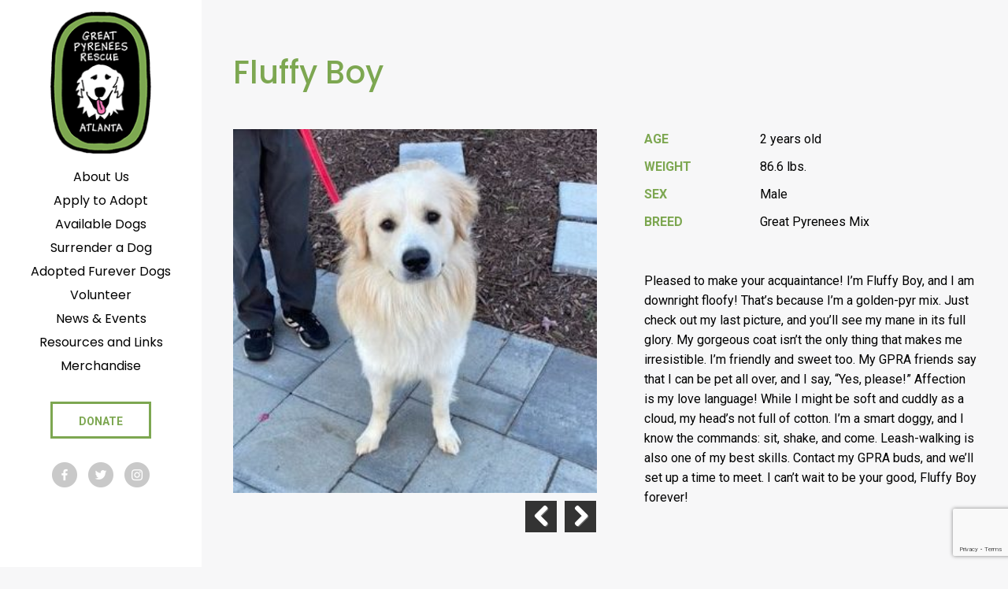

--- FILE ---
content_type: text/html; charset=UTF-8
request_url: https://greatpyratlanta.com/dogs/fluffy-boy/
body_size: 9558
content:

<!DOCTYPE html>
<html class="no-js" lang="en-US">
<head>
<!-- Google Tag Manager -->
<script>(function(w,d,s,l,i){w[l]=w[l]||[];w[l].push({'gtm.start':
new Date().getTime(),event:'gtm.js'});var f=d.getElementsByTagName(s)[0],
j=d.createElement(s),dl=l!='dataLayer'?'&l='+l:'';j.async=true;j.src=
'https://www.googletagmanager.com/gtm.js?id='+i+dl;f.parentNode.insertBefore(j,f);
})(window,document,'script','dataLayer','GTM-N86R27L');</script>
<!-- End Google Tag Manager -->
	<meta charset="UTF-8">
	<meta http-equiv="X-UA-Compatible" content="IE=edge">
	<meta name="viewport" content="width=device-width, initial-scale=1">
	<link href="https://fonts.googleapis.com/css?family=Poppins:300,400,500,600,700" rel="stylesheet">
	<link href="https://fonts.googleapis.com/css?family=Roboto:300,300i,400,400i,700,700i" rel="stylesheet">
	<link href="https://fonts.googleapis.com/css?family=Amatic+SC" rel="stylesheet">
	<title>Fluffy Boy &#8211; Great Pyrenees Rescue of Atlanta</title>
<meta name='robots' content='max-image-preview:large' />
	<style>img:is([sizes="auto" i], [sizes^="auto," i]) { contain-intrinsic-size: 3000px 1500px }</style>
	<script type="text/javascript">
/* <![CDATA[ */
window._wpemojiSettings = {"baseUrl":"https:\/\/s.w.org\/images\/core\/emoji\/16.0.1\/72x72\/","ext":".png","svgUrl":"https:\/\/s.w.org\/images\/core\/emoji\/16.0.1\/svg\/","svgExt":".svg","source":{"concatemoji":"https:\/\/greatpyratlanta.com\/wp-includes\/js\/wp-emoji-release.min.js?ver=6.8.3"}};
/*! This file is auto-generated */
!function(s,n){var o,i,e;function c(e){try{var t={supportTests:e,timestamp:(new Date).valueOf()};sessionStorage.setItem(o,JSON.stringify(t))}catch(e){}}function p(e,t,n){e.clearRect(0,0,e.canvas.width,e.canvas.height),e.fillText(t,0,0);var t=new Uint32Array(e.getImageData(0,0,e.canvas.width,e.canvas.height).data),a=(e.clearRect(0,0,e.canvas.width,e.canvas.height),e.fillText(n,0,0),new Uint32Array(e.getImageData(0,0,e.canvas.width,e.canvas.height).data));return t.every(function(e,t){return e===a[t]})}function u(e,t){e.clearRect(0,0,e.canvas.width,e.canvas.height),e.fillText(t,0,0);for(var n=e.getImageData(16,16,1,1),a=0;a<n.data.length;a++)if(0!==n.data[a])return!1;return!0}function f(e,t,n,a){switch(t){case"flag":return n(e,"\ud83c\udff3\ufe0f\u200d\u26a7\ufe0f","\ud83c\udff3\ufe0f\u200b\u26a7\ufe0f")?!1:!n(e,"\ud83c\udde8\ud83c\uddf6","\ud83c\udde8\u200b\ud83c\uddf6")&&!n(e,"\ud83c\udff4\udb40\udc67\udb40\udc62\udb40\udc65\udb40\udc6e\udb40\udc67\udb40\udc7f","\ud83c\udff4\u200b\udb40\udc67\u200b\udb40\udc62\u200b\udb40\udc65\u200b\udb40\udc6e\u200b\udb40\udc67\u200b\udb40\udc7f");case"emoji":return!a(e,"\ud83e\udedf")}return!1}function g(e,t,n,a){var r="undefined"!=typeof WorkerGlobalScope&&self instanceof WorkerGlobalScope?new OffscreenCanvas(300,150):s.createElement("canvas"),o=r.getContext("2d",{willReadFrequently:!0}),i=(o.textBaseline="top",o.font="600 32px Arial",{});return e.forEach(function(e){i[e]=t(o,e,n,a)}),i}function t(e){var t=s.createElement("script");t.src=e,t.defer=!0,s.head.appendChild(t)}"undefined"!=typeof Promise&&(o="wpEmojiSettingsSupports",i=["flag","emoji"],n.supports={everything:!0,everythingExceptFlag:!0},e=new Promise(function(e){s.addEventListener("DOMContentLoaded",e,{once:!0})}),new Promise(function(t){var n=function(){try{var e=JSON.parse(sessionStorage.getItem(o));if("object"==typeof e&&"number"==typeof e.timestamp&&(new Date).valueOf()<e.timestamp+604800&&"object"==typeof e.supportTests)return e.supportTests}catch(e){}return null}();if(!n){if("undefined"!=typeof Worker&&"undefined"!=typeof OffscreenCanvas&&"undefined"!=typeof URL&&URL.createObjectURL&&"undefined"!=typeof Blob)try{var e="postMessage("+g.toString()+"("+[JSON.stringify(i),f.toString(),p.toString(),u.toString()].join(",")+"));",a=new Blob([e],{type:"text/javascript"}),r=new Worker(URL.createObjectURL(a),{name:"wpTestEmojiSupports"});return void(r.onmessage=function(e){c(n=e.data),r.terminate(),t(n)})}catch(e){}c(n=g(i,f,p,u))}t(n)}).then(function(e){for(var t in e)n.supports[t]=e[t],n.supports.everything=n.supports.everything&&n.supports[t],"flag"!==t&&(n.supports.everythingExceptFlag=n.supports.everythingExceptFlag&&n.supports[t]);n.supports.everythingExceptFlag=n.supports.everythingExceptFlag&&!n.supports.flag,n.DOMReady=!1,n.readyCallback=function(){n.DOMReady=!0}}).then(function(){return e}).then(function(){var e;n.supports.everything||(n.readyCallback(),(e=n.source||{}).concatemoji?t(e.concatemoji):e.wpemoji&&e.twemoji&&(t(e.twemoji),t(e.wpemoji)))}))}((window,document),window._wpemojiSettings);
/* ]]> */
</script>
<style id='wp-emoji-styles-inline-css' type='text/css'>

	img.wp-smiley, img.emoji {
		display: inline !important;
		border: none !important;
		box-shadow: none !important;
		height: 1em !important;
		width: 1em !important;
		margin: 0 0.07em !important;
		vertical-align: -0.1em !important;
		background: none !important;
		padding: 0 !important;
	}
</style>
<link rel='stylesheet' id='wp-block-library-css' href='https://greatpyratlanta.com/wp-includes/css/dist/block-library/style.min.css?ver=6.8.3' type='text/css' media='all' />
<style id='classic-theme-styles-inline-css' type='text/css'>
/*! This file is auto-generated */
.wp-block-button__link{color:#fff;background-color:#32373c;border-radius:9999px;box-shadow:none;text-decoration:none;padding:calc(.667em + 2px) calc(1.333em + 2px);font-size:1.125em}.wp-block-file__button{background:#32373c;color:#fff;text-decoration:none}
</style>
<style id='global-styles-inline-css' type='text/css'>
:root{--wp--preset--aspect-ratio--square: 1;--wp--preset--aspect-ratio--4-3: 4/3;--wp--preset--aspect-ratio--3-4: 3/4;--wp--preset--aspect-ratio--3-2: 3/2;--wp--preset--aspect-ratio--2-3: 2/3;--wp--preset--aspect-ratio--16-9: 16/9;--wp--preset--aspect-ratio--9-16: 9/16;--wp--preset--color--black: #000000;--wp--preset--color--cyan-bluish-gray: #abb8c3;--wp--preset--color--white: #ffffff;--wp--preset--color--pale-pink: #f78da7;--wp--preset--color--vivid-red: #cf2e2e;--wp--preset--color--luminous-vivid-orange: #ff6900;--wp--preset--color--luminous-vivid-amber: #fcb900;--wp--preset--color--light-green-cyan: #7bdcb5;--wp--preset--color--vivid-green-cyan: #00d084;--wp--preset--color--pale-cyan-blue: #8ed1fc;--wp--preset--color--vivid-cyan-blue: #0693e3;--wp--preset--color--vivid-purple: #9b51e0;--wp--preset--gradient--vivid-cyan-blue-to-vivid-purple: linear-gradient(135deg,rgba(6,147,227,1) 0%,rgb(155,81,224) 100%);--wp--preset--gradient--light-green-cyan-to-vivid-green-cyan: linear-gradient(135deg,rgb(122,220,180) 0%,rgb(0,208,130) 100%);--wp--preset--gradient--luminous-vivid-amber-to-luminous-vivid-orange: linear-gradient(135deg,rgba(252,185,0,1) 0%,rgba(255,105,0,1) 100%);--wp--preset--gradient--luminous-vivid-orange-to-vivid-red: linear-gradient(135deg,rgba(255,105,0,1) 0%,rgb(207,46,46) 100%);--wp--preset--gradient--very-light-gray-to-cyan-bluish-gray: linear-gradient(135deg,rgb(238,238,238) 0%,rgb(169,184,195) 100%);--wp--preset--gradient--cool-to-warm-spectrum: linear-gradient(135deg,rgb(74,234,220) 0%,rgb(151,120,209) 20%,rgb(207,42,186) 40%,rgb(238,44,130) 60%,rgb(251,105,98) 80%,rgb(254,248,76) 100%);--wp--preset--gradient--blush-light-purple: linear-gradient(135deg,rgb(255,206,236) 0%,rgb(152,150,240) 100%);--wp--preset--gradient--blush-bordeaux: linear-gradient(135deg,rgb(254,205,165) 0%,rgb(254,45,45) 50%,rgb(107,0,62) 100%);--wp--preset--gradient--luminous-dusk: linear-gradient(135deg,rgb(255,203,112) 0%,rgb(199,81,192) 50%,rgb(65,88,208) 100%);--wp--preset--gradient--pale-ocean: linear-gradient(135deg,rgb(255,245,203) 0%,rgb(182,227,212) 50%,rgb(51,167,181) 100%);--wp--preset--gradient--electric-grass: linear-gradient(135deg,rgb(202,248,128) 0%,rgb(113,206,126) 100%);--wp--preset--gradient--midnight: linear-gradient(135deg,rgb(2,3,129) 0%,rgb(40,116,252) 100%);--wp--preset--font-size--small: 13px;--wp--preset--font-size--medium: 20px;--wp--preset--font-size--large: 36px;--wp--preset--font-size--x-large: 42px;--wp--preset--spacing--20: 0.44rem;--wp--preset--spacing--30: 0.67rem;--wp--preset--spacing--40: 1rem;--wp--preset--spacing--50: 1.5rem;--wp--preset--spacing--60: 2.25rem;--wp--preset--spacing--70: 3.38rem;--wp--preset--spacing--80: 5.06rem;--wp--preset--shadow--natural: 6px 6px 9px rgba(0, 0, 0, 0.2);--wp--preset--shadow--deep: 12px 12px 50px rgba(0, 0, 0, 0.4);--wp--preset--shadow--sharp: 6px 6px 0px rgba(0, 0, 0, 0.2);--wp--preset--shadow--outlined: 6px 6px 0px -3px rgba(255, 255, 255, 1), 6px 6px rgba(0, 0, 0, 1);--wp--preset--shadow--crisp: 6px 6px 0px rgba(0, 0, 0, 1);}:where(.is-layout-flex){gap: 0.5em;}:where(.is-layout-grid){gap: 0.5em;}body .is-layout-flex{display: flex;}.is-layout-flex{flex-wrap: wrap;align-items: center;}.is-layout-flex > :is(*, div){margin: 0;}body .is-layout-grid{display: grid;}.is-layout-grid > :is(*, div){margin: 0;}:where(.wp-block-columns.is-layout-flex){gap: 2em;}:where(.wp-block-columns.is-layout-grid){gap: 2em;}:where(.wp-block-post-template.is-layout-flex){gap: 1.25em;}:where(.wp-block-post-template.is-layout-grid){gap: 1.25em;}.has-black-color{color: var(--wp--preset--color--black) !important;}.has-cyan-bluish-gray-color{color: var(--wp--preset--color--cyan-bluish-gray) !important;}.has-white-color{color: var(--wp--preset--color--white) !important;}.has-pale-pink-color{color: var(--wp--preset--color--pale-pink) !important;}.has-vivid-red-color{color: var(--wp--preset--color--vivid-red) !important;}.has-luminous-vivid-orange-color{color: var(--wp--preset--color--luminous-vivid-orange) !important;}.has-luminous-vivid-amber-color{color: var(--wp--preset--color--luminous-vivid-amber) !important;}.has-light-green-cyan-color{color: var(--wp--preset--color--light-green-cyan) !important;}.has-vivid-green-cyan-color{color: var(--wp--preset--color--vivid-green-cyan) !important;}.has-pale-cyan-blue-color{color: var(--wp--preset--color--pale-cyan-blue) !important;}.has-vivid-cyan-blue-color{color: var(--wp--preset--color--vivid-cyan-blue) !important;}.has-vivid-purple-color{color: var(--wp--preset--color--vivid-purple) !important;}.has-black-background-color{background-color: var(--wp--preset--color--black) !important;}.has-cyan-bluish-gray-background-color{background-color: var(--wp--preset--color--cyan-bluish-gray) !important;}.has-white-background-color{background-color: var(--wp--preset--color--white) !important;}.has-pale-pink-background-color{background-color: var(--wp--preset--color--pale-pink) !important;}.has-vivid-red-background-color{background-color: var(--wp--preset--color--vivid-red) !important;}.has-luminous-vivid-orange-background-color{background-color: var(--wp--preset--color--luminous-vivid-orange) !important;}.has-luminous-vivid-amber-background-color{background-color: var(--wp--preset--color--luminous-vivid-amber) !important;}.has-light-green-cyan-background-color{background-color: var(--wp--preset--color--light-green-cyan) !important;}.has-vivid-green-cyan-background-color{background-color: var(--wp--preset--color--vivid-green-cyan) !important;}.has-pale-cyan-blue-background-color{background-color: var(--wp--preset--color--pale-cyan-blue) !important;}.has-vivid-cyan-blue-background-color{background-color: var(--wp--preset--color--vivid-cyan-blue) !important;}.has-vivid-purple-background-color{background-color: var(--wp--preset--color--vivid-purple) !important;}.has-black-border-color{border-color: var(--wp--preset--color--black) !important;}.has-cyan-bluish-gray-border-color{border-color: var(--wp--preset--color--cyan-bluish-gray) !important;}.has-white-border-color{border-color: var(--wp--preset--color--white) !important;}.has-pale-pink-border-color{border-color: var(--wp--preset--color--pale-pink) !important;}.has-vivid-red-border-color{border-color: var(--wp--preset--color--vivid-red) !important;}.has-luminous-vivid-orange-border-color{border-color: var(--wp--preset--color--luminous-vivid-orange) !important;}.has-luminous-vivid-amber-border-color{border-color: var(--wp--preset--color--luminous-vivid-amber) !important;}.has-light-green-cyan-border-color{border-color: var(--wp--preset--color--light-green-cyan) !important;}.has-vivid-green-cyan-border-color{border-color: var(--wp--preset--color--vivid-green-cyan) !important;}.has-pale-cyan-blue-border-color{border-color: var(--wp--preset--color--pale-cyan-blue) !important;}.has-vivid-cyan-blue-border-color{border-color: var(--wp--preset--color--vivid-cyan-blue) !important;}.has-vivid-purple-border-color{border-color: var(--wp--preset--color--vivid-purple) !important;}.has-vivid-cyan-blue-to-vivid-purple-gradient-background{background: var(--wp--preset--gradient--vivid-cyan-blue-to-vivid-purple) !important;}.has-light-green-cyan-to-vivid-green-cyan-gradient-background{background: var(--wp--preset--gradient--light-green-cyan-to-vivid-green-cyan) !important;}.has-luminous-vivid-amber-to-luminous-vivid-orange-gradient-background{background: var(--wp--preset--gradient--luminous-vivid-amber-to-luminous-vivid-orange) !important;}.has-luminous-vivid-orange-to-vivid-red-gradient-background{background: var(--wp--preset--gradient--luminous-vivid-orange-to-vivid-red) !important;}.has-very-light-gray-to-cyan-bluish-gray-gradient-background{background: var(--wp--preset--gradient--very-light-gray-to-cyan-bluish-gray) !important;}.has-cool-to-warm-spectrum-gradient-background{background: var(--wp--preset--gradient--cool-to-warm-spectrum) !important;}.has-blush-light-purple-gradient-background{background: var(--wp--preset--gradient--blush-light-purple) !important;}.has-blush-bordeaux-gradient-background{background: var(--wp--preset--gradient--blush-bordeaux) !important;}.has-luminous-dusk-gradient-background{background: var(--wp--preset--gradient--luminous-dusk) !important;}.has-pale-ocean-gradient-background{background: var(--wp--preset--gradient--pale-ocean) !important;}.has-electric-grass-gradient-background{background: var(--wp--preset--gradient--electric-grass) !important;}.has-midnight-gradient-background{background: var(--wp--preset--gradient--midnight) !important;}.has-small-font-size{font-size: var(--wp--preset--font-size--small) !important;}.has-medium-font-size{font-size: var(--wp--preset--font-size--medium) !important;}.has-large-font-size{font-size: var(--wp--preset--font-size--large) !important;}.has-x-large-font-size{font-size: var(--wp--preset--font-size--x-large) !important;}
:where(.wp-block-post-template.is-layout-flex){gap: 1.25em;}:where(.wp-block-post-template.is-layout-grid){gap: 1.25em;}
:where(.wp-block-columns.is-layout-flex){gap: 2em;}:where(.wp-block-columns.is-layout-grid){gap: 2em;}
:root :where(.wp-block-pullquote){font-size: 1.5em;line-height: 1.6;}
</style>
<link rel='stylesheet' id='ctct_form_styles-css' href='https://greatpyratlanta.com/wp-content/plugins/constant-contact-forms/assets/css/style.css?ver=2.10.0' type='text/css' media='all' />
<link rel='stylesheet' id='contact-form-7-css' href='https://greatpyratlanta.com/wp-content/plugins/contact-form-7/includes/css/styles.css?ver=6.0.6' type='text/css' media='all' />
<style id='akismet-widget-style-inline-css' type='text/css'>

			.a-stats {
				--akismet-color-mid-green: #357b49;
				--akismet-color-white: #fff;
				--akismet-color-light-grey: #f6f7f7;

				max-width: 350px;
				width: auto;
			}

			.a-stats * {
				all: unset;
				box-sizing: border-box;
			}

			.a-stats strong {
				font-weight: 600;
			}

			.a-stats a.a-stats__link,
			.a-stats a.a-stats__link:visited,
			.a-stats a.a-stats__link:active {
				background: var(--akismet-color-mid-green);
				border: none;
				box-shadow: none;
				border-radius: 8px;
				color: var(--akismet-color-white);
				cursor: pointer;
				display: block;
				font-family: -apple-system, BlinkMacSystemFont, 'Segoe UI', 'Roboto', 'Oxygen-Sans', 'Ubuntu', 'Cantarell', 'Helvetica Neue', sans-serif;
				font-weight: 500;
				padding: 12px;
				text-align: center;
				text-decoration: none;
				transition: all 0.2s ease;
			}

			/* Extra specificity to deal with TwentyTwentyOne focus style */
			.widget .a-stats a.a-stats__link:focus {
				background: var(--akismet-color-mid-green);
				color: var(--akismet-color-white);
				text-decoration: none;
			}

			.a-stats a.a-stats__link:hover {
				filter: brightness(110%);
				box-shadow: 0 4px 12px rgba(0, 0, 0, 0.06), 0 0 2px rgba(0, 0, 0, 0.16);
			}

			.a-stats .count {
				color: var(--akismet-color-white);
				display: block;
				font-size: 1.5em;
				line-height: 1.4;
				padding: 0 13px;
				white-space: nowrap;
			}
		
</style>
<link rel='stylesheet' id='style-css' href='https://greatpyratlanta.com/wp-content/themes/gpra/assets/css/style.css' type='text/css' media='all' />
<link rel='stylesheet' id='flexslider_css-css' href='https://greatpyratlanta.com/wp-content/themes/gpra/assets/css/flexslider.css' type='text/css' media='all' />
<script type="text/javascript" src="https://greatpyratlanta.com/wp-includes/js/jquery/jquery.min.js?ver=3.7.1" id="jquery-core-js"></script>
<script type="text/javascript" src="https://greatpyratlanta.com/wp-includes/js/jquery/jquery-migrate.min.js?ver=3.4.1" id="jquery-migrate-js"></script>
<link rel="https://api.w.org/" href="https://greatpyratlanta.com/wp-json/" /><link rel="EditURI" type="application/rsd+xml" title="RSD" href="https://greatpyratlanta.com/xmlrpc.php?rsd" />
<meta name="generator" content="WordPress 6.8.3" />
<link rel="canonical" href="https://greatpyratlanta.com/dogs/fluffy-boy/" />
<link rel='shortlink' href='https://greatpyratlanta.com/?p=10507' />
<link rel="alternate" title="oEmbed (JSON)" type="application/json+oembed" href="https://greatpyratlanta.com/wp-json/oembed/1.0/embed?url=https%3A%2F%2Fgreatpyratlanta.com%2Fdogs%2Ffluffy-boy%2F" />
<link rel="alternate" title="oEmbed (XML)" type="text/xml+oembed" href="https://greatpyratlanta.com/wp-json/oembed/1.0/embed?url=https%3A%2F%2Fgreatpyratlanta.com%2Fdogs%2Ffluffy-boy%2F&#038;format=xml" />
<meta name="et-api-version" content="v1"><meta name="et-api-origin" content="https://greatpyratlanta.com"><link rel="https://theeventscalendar.com/" href="https://greatpyratlanta.com/wp-json/tribe/tickets/v1/" /><meta name="tec-api-version" content="v1"><meta name="tec-api-origin" content="https://greatpyratlanta.com"><link rel="alternate" href="https://greatpyratlanta.com/wp-json/tribe/events/v1/" /></head>

<body class="wp-singular a_dog-template-default single single-a_dog postid-10507 wp-theme-gpra tribe-no-js tec-no-tickets-on-recurring tec-no-rsvp-on-recurring ctct-gpra  theme-desktop tribe-theme-gpra">
<!-- Google Tag Manager (noscript) -->
<noscript><iframe src="https://www.googletagmanager.com/ns.html?id=GTM-N86R27L"
height="0" width="0" style="display:none;visibility:hidden"></iframe></noscript>
<!-- End Google Tag Manager (noscript) -->


<header class="global-header">
	<a href="https://greatpyratlanta.com/" title="Great Pyrenees Rescue of Atlanta" rel="home" class="global-header__logo"><img src="https://greatpyratlanta.com/wp-content/themes/gpra/assets/images/logo.png" alt="Great Pyrenees Rescue of Atlanta"></a>

	<div class="mobile_menu">
		<a id="simple-menu" href="#sidr"><span class="icon-three-bars"></span></a>
		<div id="sidr">
		  <nav class="global-mobile-nav"><ul class="main-nav"><li><a href="https://greatpyratlanta.com/about/"><span>About Us</span></a></li>
<li><a href="https://greatpyratlanta.com/apply-to-adopt/"><span>Apply to Adopt</span></a></li>
<li><a href="https://greatpyratlanta.com/available-dogs/"><span>Available Dogs</span></a></li>
<li><a href="https://greatpyratlanta.com/surrender-a-dog/"><span>Surrender a Dog</span></a></li>
<li><a href="https://greatpyratlanta.com/adopted-dogs/"><span>Adopted Furever Dogs</span></a></li>
<li><a href="https://greatpyratlanta.com/volunteer/"><span>Volunteer</span></a></li>
<li><a href="https://greatpyratlanta.com/news-events/"><span>News &#038; Events</span></a></li>
<li><a href="https://greatpyratlanta.com/resources/"><span>Resources and Links</span></a></li>
<li><a target="_blank" href="https://squareup.com/store/great-pyrenees-rescue-of-atlanta-2"><span>Merchandise</span></a></li>
<li class="button"><a href="https://greatpyratlanta.com/donate/"><span>Donate</span></a></li>
</ul>									<span class="social-icon"><a href="https://www.facebook.com/GreatPyreneesRescueAtlanta/" target="_blank"><img src="https://greatpyratlanta.com/wp-content/themes/gpra/assets/images/icon-fb.png"></a></span>
												<span class="social-icon"><a href="https://twitter.com/GPRAtlanta" target="_blank"><img src="https://greatpyratlanta.com/wp-content/themes/gpra/assets/images/icon-tw.png"></a></span>
												<span class="social-icon"><a href="https://www.instagram.com/greatpyratlanta/" target="_blank"><img src="https://greatpyratlanta.com/wp-content/themes/gpra/assets/images/icon-inst.png"></a></span>
							</nav>		</div>
	</div>

	<nav class="global-header-nav"><ul class="main-nav"><li><a href="https://greatpyratlanta.com/about/"><span>About Us</span></a></li>
<li><a href="https://greatpyratlanta.com/apply-to-adopt/"><span>Apply to Adopt</span></a></li>
<li><a href="https://greatpyratlanta.com/available-dogs/"><span>Available Dogs</span></a></li>
<li><a href="https://greatpyratlanta.com/surrender-a-dog/"><span>Surrender a Dog</span></a></li>
<li><a href="https://greatpyratlanta.com/adopted-dogs/"><span>Adopted Furever Dogs</span></a></li>
<li><a href="https://greatpyratlanta.com/volunteer/"><span>Volunteer</span></a></li>
<li><a href="https://greatpyratlanta.com/news-events/"><span>News &#038; Events</span></a></li>
<li><a href="https://greatpyratlanta.com/resources/"><span>Resources and Links</span></a></li>
<li><a target="_blank" href="https://squareup.com/store/great-pyrenees-rescue-of-atlanta-2"><span>Merchandise</span></a></li>
<li class="button"><a href="https://greatpyratlanta.com/donate/"><span>Donate</span></a></li>
</ul>
					<span class="social-icon"><a href="https://www.facebook.com/GreatPyreneesRescueAtlanta/" target="_blank"><img src="https://greatpyratlanta.com/wp-content/themes/gpra/assets/images/icon-fb.png"></a></span>
						<span class="social-icon"><a href="https://twitter.com/GPRAtlanta" target="_blank"><img src="https://greatpyratlanta.com/wp-content/themes/gpra/assets/images/icon-tw.png"></a></span>
						<span class="social-icon"><a href="https://www.instagram.com/greatpyratlanta/" target="_blank"><img src="https://greatpyratlanta.com/wp-content/themes/gpra/assets/images/icon-inst.png"></a></span>
		
	</nav>
</header>

<div class="site_wrap">
						<article id="dog-10507" class="post-10507 a_dog type-a_dog status-publish has-post-thumbnail hentry status-adopted sex-male breed-great-pryenees-mix age-2-years-old weight-86-6-lbs">
				<header>
					<h1 class="page__title">Fluffy Boy</h1>
				</header>
				<div class="grid">
					<div class="grid__item col-1-1 m--col-1-2">
					<div class="images">
												    <div id="dog_slider" class="flexslider">
						        <ul class="slides">
						            						                <li>
						                    <img src="https://greatpyratlanta.com/wp-content/uploads/2022/11/image0-76-rotated-e1668774476954.jpeg" alt="" title="" />
						                </li>
						            						                <li>
						                    <img src="https://greatpyratlanta.com/wp-content/uploads/2022/11/image2-43-e1668866923952.jpeg" alt="" title="" />
						                </li>
						            						                <li>
						                    <img src="https://greatpyratlanta.com/wp-content/uploads/2022/11/image1-58-e1668866908496.jpeg" alt="" title="" />
						                </li>
						            						                <li>
						                    <img src="https://greatpyratlanta.com/wp-content/uploads/2022/11/image0-80-e1668866890977.jpeg" alt="" title="" />
						                </li>
						            						                <li>
						                    <img src="https://greatpyratlanta.com/wp-content/uploads/2022/11/image2-39-rotated-e1668518743284.jpeg" alt="" title="" />
						                </li>
						            						                <li>
						                    <img src="https://greatpyratlanta.com/wp-content/uploads/2022/11/image1-54-rotated-e1668518721365.jpeg" alt="" title="" />
						                </li>
						            						                <li>
						                    <img src="https://greatpyratlanta.com/wp-content/uploads/2022/11/image0-74-rotated-e1668518706525.jpeg" alt="" title="" />
						                </li>
						            						                <li>
						                    <img src="https://greatpyratlanta.com/wp-content/uploads/2022/11/GPRA-A-885-0-e1668518779493.jpg" alt="" title="" />
						                </li>
						            						        </ul>
						    </div>
											</div>
					</div>
					<div class="grid__item col-1-1 m--col-1-2">
						<div class="page__content">
							<div class="grid dog_data">
															<div class="grid__item col-1-3 label">
									Age
								</div>
								<div class="grid__item col-2-3 data">
									2 years old								</div>
																						<div class="grid__item col-1-3 label">
									Weight
								</div>
								<div class="grid__item col-2-3 data">
									86.6 lbs.								</div>
																						<div class="grid__item col-1-3 label">
									Sex
								</div>
								<div class="grid__item col-2-3 data">
									Male								</div>
																						<div class="grid__item col-1-3 label">
									Breed
								</div>
								<div class="grid__item col-2-3 data">
									Great Pyrenees Mix								</div>
														</div>
							<div>Pleased to make your acquaintance! I&#8217;m Fluffy Boy, and I am downright floofy! That&#8217;s because I&#8217;m a golden-pyr mix. Just check out my last picture, and you&#8217;ll see my mane in its full glory. My gorgeous coat isn&#8217;t the only thing that makes me irresistible. I&#8217;m friendly and sweet too. My GPRA friends say that I can be pet all over, and I say, &#8220;Yes, please!&#8221; Affection is my love language! While I might be soft and cuddly as a cloud, my head&#8217;s not full of cotton. I&#8217;m a smart doggy, and I know the commands: sit, shake, and come. Leash-walking is also one of my best skills. Contact my GPRA buds, and we&#8217;ll set up a time to meet. I can&#8217;t wait to be your good, Fluffy Boy forever!</div>
<div></div>
													</div>
					</div>
				</div>
				<div class="cta">
	<div class="grid">
		<div class="grid__item col-1-1 m--col-3-4">
			<h2>Donate to Great Pyrenees Rescue of Atlanta</h2>
			<p>Our main mission at GPRA is to find the right permanent home for Great Pyrenees in distress, whether they are strays or from an overpopulated kill or no-kill shelter. We don’t care how old they are or what their medical condition is because we will make sure they receive a comprehensive medical evaluation, spaying or neutering, and even behavioral training if necessary.</p>
		</div>
		<div class="grid__item col-1-1 m--col-1-4 cta_donate">
			<br><br><a href="/donate/" class="button medium">Donate</a>
		</div>
	</div>
</div>			</article>
			

<footer class="global-footer">
	<div class="grid">
		<div class="grid__item col-1-1 m--col-1-2 xl--col-3-4">
		Sign up to subscribe to GPRA Updates<br>
		<div data-form-id="358" id="ctct-form-wrapper-0" class="ctct-form-wrapper"><form class="ctct-form ctct-form-358 no-recaptcha" id="ctct-form-3860035395" data-doajax="off" style="" action="" method="post"><p class="ctct-form-field ctct-form-field-email ctct-form-field-required"><span class="ctct-label-top"><label for="email___f46947780d6f5607c53f5013fc17938d_0_790128046">Email <abbr title="required">*</abbr></label></span><input required type="email" name="email___f46947780d6f5607c53f5013fc17938d"  value=""  placeholder="email address..." class="ctct-email ctct-label-top email___f46947780d6f5607c53f5013fc17938d" id="email___f46947780d6f5607c53f5013fc17938d_0_790128046"  /></p><div class='ctct-list-selector' style='display:none;'><div class="ctct-form-field ctct-form-field-checkbox ctct-form-field-required"><fieldset><legend class="ctct-label-top">Select list(s) to subscribe to</legend><input type="checkbox" name="lists___0a37fbd04aa1f9b2f586dd56c52acb67[]" id="lists___0a37fbd04aa1f9b2f586dd56c52acb67_0_0" value="e23bb690-7827-11e5-817f-d4ae529a8250" class="ctct-checkbox ctct-label-right" checked /><span class="ctct-label-right"><label for="lists___0a37fbd04aa1f9b2f586dd56c52acb67_0_0">Master List</label></span></fieldset></div></div><div class="ctct-optin-hide" style="display:none;"><p class="ctct-form-field ctct-form-field-checkbox"><span class="ctct-input-container"><input type="checkbox" checked name="ctct-opt-in" class="ctct-checkbox ctct-opt-in" value="1" id="ctct-opt-in_0" /><label for="ctct-opt-in_0"> opt-in</label></span></p></div><!--.ctct-optin-hide --><p class="ctct-form-field ctct-form-field-submit"><input  type="submit" name="ctct-submitted"  value="Sign up"   class="ctct-submit ctct-label-top ctct-submitted" id="ctct-submitted_0_1175355198"  /></p><div class="ctct_usage"style="border: 0 none; clip: rect( 0, 0, 0, 0 ); height: 1px; margin: -1px; overflow: hidden; padding: 0; position: absolute; width: 1px;"><label for="ctct_usage_field">Constant Contact Use. Please leave this field blank.</label><input type="text" value="" id="ctct_usage_field" name="ctct_usage_field" class="ctct_usage_field" tabindex="-1" /></div><input type="hidden" name="ctct-id" value="358" /><input type="hidden" name="ctct-verify" value="vWAWr50g4Q5RtbM4Yd80u19vJ" /><input type="hidden" name="ctct-instance" value="0" /><input type="hidden" name="ctct_time" value="1769018126" /></form><div class="ctct-disclosure"><hr><small>By submitting this form, you are consenting to receive marketing emails from: . You can revoke your consent to receive emails at any time by using the SafeUnsubscribe&reg; link, found at the bottom of every email. <a href="https://www.constantcontact.com/legal/about-constant-contact" target="_blank" rel="noopener noreferrer" aria-label="About Constant Contact, opens a new window">Emails are serviced by Constant Contact</a></small></div><script type="text/javascript">var ajaxurl = "https://greatpyratlanta.com/wp-admin/admin-ajax.php";</script></div>		</div>
		<div class="grid__item col-1-1 m--col-1-2 xl--col-1-4">
			<span class="headline">​​​​​​​Great Pyrenees Rescue of Atlanta</span>
			4651 Woodstock Road<br />
Suite 208-185<br />
Roswell, GA 30075<br />
<a href="tel:404.829.2609">(404) 829 2609</a><a href="mailto:info@greatpyratlanta.com">info@greatpyratlanta.com</a><a href="/contact/" class="button medium outline">Contact Us</a>		</div>
		<div class="grid__item col-1-1 text-center">
			Copyright 2016 © Great Pyrenees Rescue of Atlanta		</div>
	</div>
</footer>
<!-- end site_wrap --></div>


<script type="speculationrules">
{"prefetch":[{"source":"document","where":{"and":[{"href_matches":"\/*"},{"not":{"href_matches":["\/wp-*.php","\/wp-admin\/*","\/wp-content\/uploads\/*","\/wp-content\/*","\/wp-content\/plugins\/*","\/wp-content\/themes\/gpra\/*","\/*\\?(.+)"]}},{"not":{"selector_matches":"a[rel~=\"nofollow\"]"}},{"not":{"selector_matches":".no-prefetch, .no-prefetch a"}}]},"eagerness":"conservative"}]}
</script>
		<script>
		( function ( body ) {
			'use strict';
			body.className = body.className.replace( /\btribe-no-js\b/, 'tribe-js' );
		} )( document.body );
		</script>
		<script> /* <![CDATA[ */var tribe_l10n_datatables = {"aria":{"sort_ascending":": activate to sort column ascending","sort_descending":": activate to sort column descending"},"length_menu":"Show _MENU_ entries","empty_table":"No data available in table","info":"Showing _START_ to _END_ of _TOTAL_ entries","info_empty":"Showing 0 to 0 of 0 entries","info_filtered":"(filtered from _MAX_ total entries)","zero_records":"No matching records found","search":"Search:","all_selected_text":"All items on this page were selected. ","select_all_link":"Select all pages","clear_selection":"Clear Selection.","pagination":{"all":"All","next":"Next","previous":"Previous"},"select":{"rows":{"0":"","_":": Selected %d rows","1":": Selected 1 row"}},"datepicker":{"dayNames":["Sunday","Monday","Tuesday","Wednesday","Thursday","Friday","Saturday"],"dayNamesShort":["Sun","Mon","Tue","Wed","Thu","Fri","Sat"],"dayNamesMin":["S","M","T","W","T","F","S"],"monthNames":["January","February","March","April","May","June","July","August","September","October","November","December"],"monthNamesShort":["January","February","March","April","May","June","July","August","September","October","November","December"],"monthNamesMin":["Jan","Feb","Mar","Apr","May","Jun","Jul","Aug","Sep","Oct","Nov","Dec"],"nextText":"Next","prevText":"Prev","currentText":"Today","closeText":"Done","today":"Today","clear":"Clear"},"registration_prompt":"There is unsaved attendee information. Are you sure you want to continue?"};/* ]]> */ </script><script type="text/javascript" src="https://greatpyratlanta.com/wp-content/plugins/constant-contact-forms/assets/js/ctct-plugin-frontend.min.js?ver=2.10.0" id="ctct_frontend_forms-js"></script>
<script type="text/javascript" src="https://greatpyratlanta.com/wp-includes/js/dist/hooks.min.js?ver=4d63a3d491d11ffd8ac6" id="wp-hooks-js"></script>
<script type="text/javascript" src="https://greatpyratlanta.com/wp-includes/js/dist/i18n.min.js?ver=5e580eb46a90c2b997e6" id="wp-i18n-js"></script>
<script type="text/javascript" id="wp-i18n-js-after">
/* <![CDATA[ */
wp.i18n.setLocaleData( { 'text direction\u0004ltr': [ 'ltr' ] } );
/* ]]> */
</script>
<script type="text/javascript" src="https://greatpyratlanta.com/wp-content/plugins/contact-form-7/includes/swv/js/index.js?ver=6.0.6" id="swv-js"></script>
<script type="text/javascript" id="contact-form-7-js-before">
/* <![CDATA[ */
var wpcf7 = {
    "api": {
        "root": "https:\/\/greatpyratlanta.com\/wp-json\/",
        "namespace": "contact-form-7\/v1"
    }
};
/* ]]> */
</script>
<script type="text/javascript" src="https://greatpyratlanta.com/wp-content/plugins/contact-form-7/includes/js/index.js?ver=6.0.6" id="contact-form-7-js"></script>
<script type="text/javascript" src="https://greatpyratlanta.com/wp-content/plugins/plugin-post-filtering/public/js/post-filtering-public.js?ver=1.0.0" id="post-filtering-js"></script>
<script type="text/javascript" src="https://www.google.com/recaptcha/api.js?render=6Lf2awoaAAAAAGOFmbVHcdJLk75SE4lnAuoXq4un&amp;ver=3.0" id="google-recaptcha-js"></script>
<script type="text/javascript" src="https://greatpyratlanta.com/wp-includes/js/dist/vendor/wp-polyfill.min.js?ver=3.15.0" id="wp-polyfill-js"></script>
<script type="text/javascript" id="wpcf7-recaptcha-js-before">
/* <![CDATA[ */
var wpcf7_recaptcha = {
    "sitekey": "6Lf2awoaAAAAAGOFmbVHcdJLk75SE4lnAuoXq4un",
    "actions": {
        "homepage": "homepage",
        "contactform": "contactform"
    }
};
/* ]]> */
</script>
<script type="text/javascript" src="https://greatpyratlanta.com/wp-content/plugins/contact-form-7/modules/recaptcha/index.js?ver=6.0.6" id="wpcf7-recaptcha-js"></script>
<script type="text/javascript" src="https://greatpyratlanta.com/wp-content/themes/gpra/assets/js/min/modernizr.min.js" id="modernizr-js"></script>
<script type="text/javascript" src="https://greatpyratlanta.com/wp-content/themes/gpra/assets/js/min/plugins.min.js" id="plugins-js"></script>
<script type="text/javascript" src="https://greatpyratlanta.com/wp-content/themes/gpra/assets/js/min/main.min.js" id="main-js"></script>
<script type="text/javascript" src="https://greatpyratlanta.com/wp-content/themes/gpra/assets/js/min/jquery.flexslider-min.js" id="flexslider-js"></script>
<script type="text/javascript" src="https://greatpyratlanta.com/wp-content/themes/gpra/assets/js/min/jquery.sidr.min.js" id="sidr-js"></script>

</body>
</html>

--- FILE ---
content_type: text/html; charset=utf-8
request_url: https://www.google.com/recaptcha/api2/anchor?ar=1&k=6Lf2awoaAAAAAGOFmbVHcdJLk75SE4lnAuoXq4un&co=aHR0cHM6Ly9ncmVhdHB5cmF0bGFudGEuY29tOjQ0Mw..&hl=en&v=PoyoqOPhxBO7pBk68S4YbpHZ&size=invisible&anchor-ms=20000&execute-ms=30000&cb=1z6hrcewiew5
body_size: 48681
content:
<!DOCTYPE HTML><html dir="ltr" lang="en"><head><meta http-equiv="Content-Type" content="text/html; charset=UTF-8">
<meta http-equiv="X-UA-Compatible" content="IE=edge">
<title>reCAPTCHA</title>
<style type="text/css">
/* cyrillic-ext */
@font-face {
  font-family: 'Roboto';
  font-style: normal;
  font-weight: 400;
  font-stretch: 100%;
  src: url(//fonts.gstatic.com/s/roboto/v48/KFO7CnqEu92Fr1ME7kSn66aGLdTylUAMa3GUBHMdazTgWw.woff2) format('woff2');
  unicode-range: U+0460-052F, U+1C80-1C8A, U+20B4, U+2DE0-2DFF, U+A640-A69F, U+FE2E-FE2F;
}
/* cyrillic */
@font-face {
  font-family: 'Roboto';
  font-style: normal;
  font-weight: 400;
  font-stretch: 100%;
  src: url(//fonts.gstatic.com/s/roboto/v48/KFO7CnqEu92Fr1ME7kSn66aGLdTylUAMa3iUBHMdazTgWw.woff2) format('woff2');
  unicode-range: U+0301, U+0400-045F, U+0490-0491, U+04B0-04B1, U+2116;
}
/* greek-ext */
@font-face {
  font-family: 'Roboto';
  font-style: normal;
  font-weight: 400;
  font-stretch: 100%;
  src: url(//fonts.gstatic.com/s/roboto/v48/KFO7CnqEu92Fr1ME7kSn66aGLdTylUAMa3CUBHMdazTgWw.woff2) format('woff2');
  unicode-range: U+1F00-1FFF;
}
/* greek */
@font-face {
  font-family: 'Roboto';
  font-style: normal;
  font-weight: 400;
  font-stretch: 100%;
  src: url(//fonts.gstatic.com/s/roboto/v48/KFO7CnqEu92Fr1ME7kSn66aGLdTylUAMa3-UBHMdazTgWw.woff2) format('woff2');
  unicode-range: U+0370-0377, U+037A-037F, U+0384-038A, U+038C, U+038E-03A1, U+03A3-03FF;
}
/* math */
@font-face {
  font-family: 'Roboto';
  font-style: normal;
  font-weight: 400;
  font-stretch: 100%;
  src: url(//fonts.gstatic.com/s/roboto/v48/KFO7CnqEu92Fr1ME7kSn66aGLdTylUAMawCUBHMdazTgWw.woff2) format('woff2');
  unicode-range: U+0302-0303, U+0305, U+0307-0308, U+0310, U+0312, U+0315, U+031A, U+0326-0327, U+032C, U+032F-0330, U+0332-0333, U+0338, U+033A, U+0346, U+034D, U+0391-03A1, U+03A3-03A9, U+03B1-03C9, U+03D1, U+03D5-03D6, U+03F0-03F1, U+03F4-03F5, U+2016-2017, U+2034-2038, U+203C, U+2040, U+2043, U+2047, U+2050, U+2057, U+205F, U+2070-2071, U+2074-208E, U+2090-209C, U+20D0-20DC, U+20E1, U+20E5-20EF, U+2100-2112, U+2114-2115, U+2117-2121, U+2123-214F, U+2190, U+2192, U+2194-21AE, U+21B0-21E5, U+21F1-21F2, U+21F4-2211, U+2213-2214, U+2216-22FF, U+2308-230B, U+2310, U+2319, U+231C-2321, U+2336-237A, U+237C, U+2395, U+239B-23B7, U+23D0, U+23DC-23E1, U+2474-2475, U+25AF, U+25B3, U+25B7, U+25BD, U+25C1, U+25CA, U+25CC, U+25FB, U+266D-266F, U+27C0-27FF, U+2900-2AFF, U+2B0E-2B11, U+2B30-2B4C, U+2BFE, U+3030, U+FF5B, U+FF5D, U+1D400-1D7FF, U+1EE00-1EEFF;
}
/* symbols */
@font-face {
  font-family: 'Roboto';
  font-style: normal;
  font-weight: 400;
  font-stretch: 100%;
  src: url(//fonts.gstatic.com/s/roboto/v48/KFO7CnqEu92Fr1ME7kSn66aGLdTylUAMaxKUBHMdazTgWw.woff2) format('woff2');
  unicode-range: U+0001-000C, U+000E-001F, U+007F-009F, U+20DD-20E0, U+20E2-20E4, U+2150-218F, U+2190, U+2192, U+2194-2199, U+21AF, U+21E6-21F0, U+21F3, U+2218-2219, U+2299, U+22C4-22C6, U+2300-243F, U+2440-244A, U+2460-24FF, U+25A0-27BF, U+2800-28FF, U+2921-2922, U+2981, U+29BF, U+29EB, U+2B00-2BFF, U+4DC0-4DFF, U+FFF9-FFFB, U+10140-1018E, U+10190-1019C, U+101A0, U+101D0-101FD, U+102E0-102FB, U+10E60-10E7E, U+1D2C0-1D2D3, U+1D2E0-1D37F, U+1F000-1F0FF, U+1F100-1F1AD, U+1F1E6-1F1FF, U+1F30D-1F30F, U+1F315, U+1F31C, U+1F31E, U+1F320-1F32C, U+1F336, U+1F378, U+1F37D, U+1F382, U+1F393-1F39F, U+1F3A7-1F3A8, U+1F3AC-1F3AF, U+1F3C2, U+1F3C4-1F3C6, U+1F3CA-1F3CE, U+1F3D4-1F3E0, U+1F3ED, U+1F3F1-1F3F3, U+1F3F5-1F3F7, U+1F408, U+1F415, U+1F41F, U+1F426, U+1F43F, U+1F441-1F442, U+1F444, U+1F446-1F449, U+1F44C-1F44E, U+1F453, U+1F46A, U+1F47D, U+1F4A3, U+1F4B0, U+1F4B3, U+1F4B9, U+1F4BB, U+1F4BF, U+1F4C8-1F4CB, U+1F4D6, U+1F4DA, U+1F4DF, U+1F4E3-1F4E6, U+1F4EA-1F4ED, U+1F4F7, U+1F4F9-1F4FB, U+1F4FD-1F4FE, U+1F503, U+1F507-1F50B, U+1F50D, U+1F512-1F513, U+1F53E-1F54A, U+1F54F-1F5FA, U+1F610, U+1F650-1F67F, U+1F687, U+1F68D, U+1F691, U+1F694, U+1F698, U+1F6AD, U+1F6B2, U+1F6B9-1F6BA, U+1F6BC, U+1F6C6-1F6CF, U+1F6D3-1F6D7, U+1F6E0-1F6EA, U+1F6F0-1F6F3, U+1F6F7-1F6FC, U+1F700-1F7FF, U+1F800-1F80B, U+1F810-1F847, U+1F850-1F859, U+1F860-1F887, U+1F890-1F8AD, U+1F8B0-1F8BB, U+1F8C0-1F8C1, U+1F900-1F90B, U+1F93B, U+1F946, U+1F984, U+1F996, U+1F9E9, U+1FA00-1FA6F, U+1FA70-1FA7C, U+1FA80-1FA89, U+1FA8F-1FAC6, U+1FACE-1FADC, U+1FADF-1FAE9, U+1FAF0-1FAF8, U+1FB00-1FBFF;
}
/* vietnamese */
@font-face {
  font-family: 'Roboto';
  font-style: normal;
  font-weight: 400;
  font-stretch: 100%;
  src: url(//fonts.gstatic.com/s/roboto/v48/KFO7CnqEu92Fr1ME7kSn66aGLdTylUAMa3OUBHMdazTgWw.woff2) format('woff2');
  unicode-range: U+0102-0103, U+0110-0111, U+0128-0129, U+0168-0169, U+01A0-01A1, U+01AF-01B0, U+0300-0301, U+0303-0304, U+0308-0309, U+0323, U+0329, U+1EA0-1EF9, U+20AB;
}
/* latin-ext */
@font-face {
  font-family: 'Roboto';
  font-style: normal;
  font-weight: 400;
  font-stretch: 100%;
  src: url(//fonts.gstatic.com/s/roboto/v48/KFO7CnqEu92Fr1ME7kSn66aGLdTylUAMa3KUBHMdazTgWw.woff2) format('woff2');
  unicode-range: U+0100-02BA, U+02BD-02C5, U+02C7-02CC, U+02CE-02D7, U+02DD-02FF, U+0304, U+0308, U+0329, U+1D00-1DBF, U+1E00-1E9F, U+1EF2-1EFF, U+2020, U+20A0-20AB, U+20AD-20C0, U+2113, U+2C60-2C7F, U+A720-A7FF;
}
/* latin */
@font-face {
  font-family: 'Roboto';
  font-style: normal;
  font-weight: 400;
  font-stretch: 100%;
  src: url(//fonts.gstatic.com/s/roboto/v48/KFO7CnqEu92Fr1ME7kSn66aGLdTylUAMa3yUBHMdazQ.woff2) format('woff2');
  unicode-range: U+0000-00FF, U+0131, U+0152-0153, U+02BB-02BC, U+02C6, U+02DA, U+02DC, U+0304, U+0308, U+0329, U+2000-206F, U+20AC, U+2122, U+2191, U+2193, U+2212, U+2215, U+FEFF, U+FFFD;
}
/* cyrillic-ext */
@font-face {
  font-family: 'Roboto';
  font-style: normal;
  font-weight: 500;
  font-stretch: 100%;
  src: url(//fonts.gstatic.com/s/roboto/v48/KFO7CnqEu92Fr1ME7kSn66aGLdTylUAMa3GUBHMdazTgWw.woff2) format('woff2');
  unicode-range: U+0460-052F, U+1C80-1C8A, U+20B4, U+2DE0-2DFF, U+A640-A69F, U+FE2E-FE2F;
}
/* cyrillic */
@font-face {
  font-family: 'Roboto';
  font-style: normal;
  font-weight: 500;
  font-stretch: 100%;
  src: url(//fonts.gstatic.com/s/roboto/v48/KFO7CnqEu92Fr1ME7kSn66aGLdTylUAMa3iUBHMdazTgWw.woff2) format('woff2');
  unicode-range: U+0301, U+0400-045F, U+0490-0491, U+04B0-04B1, U+2116;
}
/* greek-ext */
@font-face {
  font-family: 'Roboto';
  font-style: normal;
  font-weight: 500;
  font-stretch: 100%;
  src: url(//fonts.gstatic.com/s/roboto/v48/KFO7CnqEu92Fr1ME7kSn66aGLdTylUAMa3CUBHMdazTgWw.woff2) format('woff2');
  unicode-range: U+1F00-1FFF;
}
/* greek */
@font-face {
  font-family: 'Roboto';
  font-style: normal;
  font-weight: 500;
  font-stretch: 100%;
  src: url(//fonts.gstatic.com/s/roboto/v48/KFO7CnqEu92Fr1ME7kSn66aGLdTylUAMa3-UBHMdazTgWw.woff2) format('woff2');
  unicode-range: U+0370-0377, U+037A-037F, U+0384-038A, U+038C, U+038E-03A1, U+03A3-03FF;
}
/* math */
@font-face {
  font-family: 'Roboto';
  font-style: normal;
  font-weight: 500;
  font-stretch: 100%;
  src: url(//fonts.gstatic.com/s/roboto/v48/KFO7CnqEu92Fr1ME7kSn66aGLdTylUAMawCUBHMdazTgWw.woff2) format('woff2');
  unicode-range: U+0302-0303, U+0305, U+0307-0308, U+0310, U+0312, U+0315, U+031A, U+0326-0327, U+032C, U+032F-0330, U+0332-0333, U+0338, U+033A, U+0346, U+034D, U+0391-03A1, U+03A3-03A9, U+03B1-03C9, U+03D1, U+03D5-03D6, U+03F0-03F1, U+03F4-03F5, U+2016-2017, U+2034-2038, U+203C, U+2040, U+2043, U+2047, U+2050, U+2057, U+205F, U+2070-2071, U+2074-208E, U+2090-209C, U+20D0-20DC, U+20E1, U+20E5-20EF, U+2100-2112, U+2114-2115, U+2117-2121, U+2123-214F, U+2190, U+2192, U+2194-21AE, U+21B0-21E5, U+21F1-21F2, U+21F4-2211, U+2213-2214, U+2216-22FF, U+2308-230B, U+2310, U+2319, U+231C-2321, U+2336-237A, U+237C, U+2395, U+239B-23B7, U+23D0, U+23DC-23E1, U+2474-2475, U+25AF, U+25B3, U+25B7, U+25BD, U+25C1, U+25CA, U+25CC, U+25FB, U+266D-266F, U+27C0-27FF, U+2900-2AFF, U+2B0E-2B11, U+2B30-2B4C, U+2BFE, U+3030, U+FF5B, U+FF5D, U+1D400-1D7FF, U+1EE00-1EEFF;
}
/* symbols */
@font-face {
  font-family: 'Roboto';
  font-style: normal;
  font-weight: 500;
  font-stretch: 100%;
  src: url(//fonts.gstatic.com/s/roboto/v48/KFO7CnqEu92Fr1ME7kSn66aGLdTylUAMaxKUBHMdazTgWw.woff2) format('woff2');
  unicode-range: U+0001-000C, U+000E-001F, U+007F-009F, U+20DD-20E0, U+20E2-20E4, U+2150-218F, U+2190, U+2192, U+2194-2199, U+21AF, U+21E6-21F0, U+21F3, U+2218-2219, U+2299, U+22C4-22C6, U+2300-243F, U+2440-244A, U+2460-24FF, U+25A0-27BF, U+2800-28FF, U+2921-2922, U+2981, U+29BF, U+29EB, U+2B00-2BFF, U+4DC0-4DFF, U+FFF9-FFFB, U+10140-1018E, U+10190-1019C, U+101A0, U+101D0-101FD, U+102E0-102FB, U+10E60-10E7E, U+1D2C0-1D2D3, U+1D2E0-1D37F, U+1F000-1F0FF, U+1F100-1F1AD, U+1F1E6-1F1FF, U+1F30D-1F30F, U+1F315, U+1F31C, U+1F31E, U+1F320-1F32C, U+1F336, U+1F378, U+1F37D, U+1F382, U+1F393-1F39F, U+1F3A7-1F3A8, U+1F3AC-1F3AF, U+1F3C2, U+1F3C4-1F3C6, U+1F3CA-1F3CE, U+1F3D4-1F3E0, U+1F3ED, U+1F3F1-1F3F3, U+1F3F5-1F3F7, U+1F408, U+1F415, U+1F41F, U+1F426, U+1F43F, U+1F441-1F442, U+1F444, U+1F446-1F449, U+1F44C-1F44E, U+1F453, U+1F46A, U+1F47D, U+1F4A3, U+1F4B0, U+1F4B3, U+1F4B9, U+1F4BB, U+1F4BF, U+1F4C8-1F4CB, U+1F4D6, U+1F4DA, U+1F4DF, U+1F4E3-1F4E6, U+1F4EA-1F4ED, U+1F4F7, U+1F4F9-1F4FB, U+1F4FD-1F4FE, U+1F503, U+1F507-1F50B, U+1F50D, U+1F512-1F513, U+1F53E-1F54A, U+1F54F-1F5FA, U+1F610, U+1F650-1F67F, U+1F687, U+1F68D, U+1F691, U+1F694, U+1F698, U+1F6AD, U+1F6B2, U+1F6B9-1F6BA, U+1F6BC, U+1F6C6-1F6CF, U+1F6D3-1F6D7, U+1F6E0-1F6EA, U+1F6F0-1F6F3, U+1F6F7-1F6FC, U+1F700-1F7FF, U+1F800-1F80B, U+1F810-1F847, U+1F850-1F859, U+1F860-1F887, U+1F890-1F8AD, U+1F8B0-1F8BB, U+1F8C0-1F8C1, U+1F900-1F90B, U+1F93B, U+1F946, U+1F984, U+1F996, U+1F9E9, U+1FA00-1FA6F, U+1FA70-1FA7C, U+1FA80-1FA89, U+1FA8F-1FAC6, U+1FACE-1FADC, U+1FADF-1FAE9, U+1FAF0-1FAF8, U+1FB00-1FBFF;
}
/* vietnamese */
@font-face {
  font-family: 'Roboto';
  font-style: normal;
  font-weight: 500;
  font-stretch: 100%;
  src: url(//fonts.gstatic.com/s/roboto/v48/KFO7CnqEu92Fr1ME7kSn66aGLdTylUAMa3OUBHMdazTgWw.woff2) format('woff2');
  unicode-range: U+0102-0103, U+0110-0111, U+0128-0129, U+0168-0169, U+01A0-01A1, U+01AF-01B0, U+0300-0301, U+0303-0304, U+0308-0309, U+0323, U+0329, U+1EA0-1EF9, U+20AB;
}
/* latin-ext */
@font-face {
  font-family: 'Roboto';
  font-style: normal;
  font-weight: 500;
  font-stretch: 100%;
  src: url(//fonts.gstatic.com/s/roboto/v48/KFO7CnqEu92Fr1ME7kSn66aGLdTylUAMa3KUBHMdazTgWw.woff2) format('woff2');
  unicode-range: U+0100-02BA, U+02BD-02C5, U+02C7-02CC, U+02CE-02D7, U+02DD-02FF, U+0304, U+0308, U+0329, U+1D00-1DBF, U+1E00-1E9F, U+1EF2-1EFF, U+2020, U+20A0-20AB, U+20AD-20C0, U+2113, U+2C60-2C7F, U+A720-A7FF;
}
/* latin */
@font-face {
  font-family: 'Roboto';
  font-style: normal;
  font-weight: 500;
  font-stretch: 100%;
  src: url(//fonts.gstatic.com/s/roboto/v48/KFO7CnqEu92Fr1ME7kSn66aGLdTylUAMa3yUBHMdazQ.woff2) format('woff2');
  unicode-range: U+0000-00FF, U+0131, U+0152-0153, U+02BB-02BC, U+02C6, U+02DA, U+02DC, U+0304, U+0308, U+0329, U+2000-206F, U+20AC, U+2122, U+2191, U+2193, U+2212, U+2215, U+FEFF, U+FFFD;
}
/* cyrillic-ext */
@font-face {
  font-family: 'Roboto';
  font-style: normal;
  font-weight: 900;
  font-stretch: 100%;
  src: url(//fonts.gstatic.com/s/roboto/v48/KFO7CnqEu92Fr1ME7kSn66aGLdTylUAMa3GUBHMdazTgWw.woff2) format('woff2');
  unicode-range: U+0460-052F, U+1C80-1C8A, U+20B4, U+2DE0-2DFF, U+A640-A69F, U+FE2E-FE2F;
}
/* cyrillic */
@font-face {
  font-family: 'Roboto';
  font-style: normal;
  font-weight: 900;
  font-stretch: 100%;
  src: url(//fonts.gstatic.com/s/roboto/v48/KFO7CnqEu92Fr1ME7kSn66aGLdTylUAMa3iUBHMdazTgWw.woff2) format('woff2');
  unicode-range: U+0301, U+0400-045F, U+0490-0491, U+04B0-04B1, U+2116;
}
/* greek-ext */
@font-face {
  font-family: 'Roboto';
  font-style: normal;
  font-weight: 900;
  font-stretch: 100%;
  src: url(//fonts.gstatic.com/s/roboto/v48/KFO7CnqEu92Fr1ME7kSn66aGLdTylUAMa3CUBHMdazTgWw.woff2) format('woff2');
  unicode-range: U+1F00-1FFF;
}
/* greek */
@font-face {
  font-family: 'Roboto';
  font-style: normal;
  font-weight: 900;
  font-stretch: 100%;
  src: url(//fonts.gstatic.com/s/roboto/v48/KFO7CnqEu92Fr1ME7kSn66aGLdTylUAMa3-UBHMdazTgWw.woff2) format('woff2');
  unicode-range: U+0370-0377, U+037A-037F, U+0384-038A, U+038C, U+038E-03A1, U+03A3-03FF;
}
/* math */
@font-face {
  font-family: 'Roboto';
  font-style: normal;
  font-weight: 900;
  font-stretch: 100%;
  src: url(//fonts.gstatic.com/s/roboto/v48/KFO7CnqEu92Fr1ME7kSn66aGLdTylUAMawCUBHMdazTgWw.woff2) format('woff2');
  unicode-range: U+0302-0303, U+0305, U+0307-0308, U+0310, U+0312, U+0315, U+031A, U+0326-0327, U+032C, U+032F-0330, U+0332-0333, U+0338, U+033A, U+0346, U+034D, U+0391-03A1, U+03A3-03A9, U+03B1-03C9, U+03D1, U+03D5-03D6, U+03F0-03F1, U+03F4-03F5, U+2016-2017, U+2034-2038, U+203C, U+2040, U+2043, U+2047, U+2050, U+2057, U+205F, U+2070-2071, U+2074-208E, U+2090-209C, U+20D0-20DC, U+20E1, U+20E5-20EF, U+2100-2112, U+2114-2115, U+2117-2121, U+2123-214F, U+2190, U+2192, U+2194-21AE, U+21B0-21E5, U+21F1-21F2, U+21F4-2211, U+2213-2214, U+2216-22FF, U+2308-230B, U+2310, U+2319, U+231C-2321, U+2336-237A, U+237C, U+2395, U+239B-23B7, U+23D0, U+23DC-23E1, U+2474-2475, U+25AF, U+25B3, U+25B7, U+25BD, U+25C1, U+25CA, U+25CC, U+25FB, U+266D-266F, U+27C0-27FF, U+2900-2AFF, U+2B0E-2B11, U+2B30-2B4C, U+2BFE, U+3030, U+FF5B, U+FF5D, U+1D400-1D7FF, U+1EE00-1EEFF;
}
/* symbols */
@font-face {
  font-family: 'Roboto';
  font-style: normal;
  font-weight: 900;
  font-stretch: 100%;
  src: url(//fonts.gstatic.com/s/roboto/v48/KFO7CnqEu92Fr1ME7kSn66aGLdTylUAMaxKUBHMdazTgWw.woff2) format('woff2');
  unicode-range: U+0001-000C, U+000E-001F, U+007F-009F, U+20DD-20E0, U+20E2-20E4, U+2150-218F, U+2190, U+2192, U+2194-2199, U+21AF, U+21E6-21F0, U+21F3, U+2218-2219, U+2299, U+22C4-22C6, U+2300-243F, U+2440-244A, U+2460-24FF, U+25A0-27BF, U+2800-28FF, U+2921-2922, U+2981, U+29BF, U+29EB, U+2B00-2BFF, U+4DC0-4DFF, U+FFF9-FFFB, U+10140-1018E, U+10190-1019C, U+101A0, U+101D0-101FD, U+102E0-102FB, U+10E60-10E7E, U+1D2C0-1D2D3, U+1D2E0-1D37F, U+1F000-1F0FF, U+1F100-1F1AD, U+1F1E6-1F1FF, U+1F30D-1F30F, U+1F315, U+1F31C, U+1F31E, U+1F320-1F32C, U+1F336, U+1F378, U+1F37D, U+1F382, U+1F393-1F39F, U+1F3A7-1F3A8, U+1F3AC-1F3AF, U+1F3C2, U+1F3C4-1F3C6, U+1F3CA-1F3CE, U+1F3D4-1F3E0, U+1F3ED, U+1F3F1-1F3F3, U+1F3F5-1F3F7, U+1F408, U+1F415, U+1F41F, U+1F426, U+1F43F, U+1F441-1F442, U+1F444, U+1F446-1F449, U+1F44C-1F44E, U+1F453, U+1F46A, U+1F47D, U+1F4A3, U+1F4B0, U+1F4B3, U+1F4B9, U+1F4BB, U+1F4BF, U+1F4C8-1F4CB, U+1F4D6, U+1F4DA, U+1F4DF, U+1F4E3-1F4E6, U+1F4EA-1F4ED, U+1F4F7, U+1F4F9-1F4FB, U+1F4FD-1F4FE, U+1F503, U+1F507-1F50B, U+1F50D, U+1F512-1F513, U+1F53E-1F54A, U+1F54F-1F5FA, U+1F610, U+1F650-1F67F, U+1F687, U+1F68D, U+1F691, U+1F694, U+1F698, U+1F6AD, U+1F6B2, U+1F6B9-1F6BA, U+1F6BC, U+1F6C6-1F6CF, U+1F6D3-1F6D7, U+1F6E0-1F6EA, U+1F6F0-1F6F3, U+1F6F7-1F6FC, U+1F700-1F7FF, U+1F800-1F80B, U+1F810-1F847, U+1F850-1F859, U+1F860-1F887, U+1F890-1F8AD, U+1F8B0-1F8BB, U+1F8C0-1F8C1, U+1F900-1F90B, U+1F93B, U+1F946, U+1F984, U+1F996, U+1F9E9, U+1FA00-1FA6F, U+1FA70-1FA7C, U+1FA80-1FA89, U+1FA8F-1FAC6, U+1FACE-1FADC, U+1FADF-1FAE9, U+1FAF0-1FAF8, U+1FB00-1FBFF;
}
/* vietnamese */
@font-face {
  font-family: 'Roboto';
  font-style: normal;
  font-weight: 900;
  font-stretch: 100%;
  src: url(//fonts.gstatic.com/s/roboto/v48/KFO7CnqEu92Fr1ME7kSn66aGLdTylUAMa3OUBHMdazTgWw.woff2) format('woff2');
  unicode-range: U+0102-0103, U+0110-0111, U+0128-0129, U+0168-0169, U+01A0-01A1, U+01AF-01B0, U+0300-0301, U+0303-0304, U+0308-0309, U+0323, U+0329, U+1EA0-1EF9, U+20AB;
}
/* latin-ext */
@font-face {
  font-family: 'Roboto';
  font-style: normal;
  font-weight: 900;
  font-stretch: 100%;
  src: url(//fonts.gstatic.com/s/roboto/v48/KFO7CnqEu92Fr1ME7kSn66aGLdTylUAMa3KUBHMdazTgWw.woff2) format('woff2');
  unicode-range: U+0100-02BA, U+02BD-02C5, U+02C7-02CC, U+02CE-02D7, U+02DD-02FF, U+0304, U+0308, U+0329, U+1D00-1DBF, U+1E00-1E9F, U+1EF2-1EFF, U+2020, U+20A0-20AB, U+20AD-20C0, U+2113, U+2C60-2C7F, U+A720-A7FF;
}
/* latin */
@font-face {
  font-family: 'Roboto';
  font-style: normal;
  font-weight: 900;
  font-stretch: 100%;
  src: url(//fonts.gstatic.com/s/roboto/v48/KFO7CnqEu92Fr1ME7kSn66aGLdTylUAMa3yUBHMdazQ.woff2) format('woff2');
  unicode-range: U+0000-00FF, U+0131, U+0152-0153, U+02BB-02BC, U+02C6, U+02DA, U+02DC, U+0304, U+0308, U+0329, U+2000-206F, U+20AC, U+2122, U+2191, U+2193, U+2212, U+2215, U+FEFF, U+FFFD;
}

</style>
<link rel="stylesheet" type="text/css" href="https://www.gstatic.com/recaptcha/releases/PoyoqOPhxBO7pBk68S4YbpHZ/styles__ltr.css">
<script nonce="7BoYHzTUCS3-5lo8MgbWHQ" type="text/javascript">window['__recaptcha_api'] = 'https://www.google.com/recaptcha/api2/';</script>
<script type="text/javascript" src="https://www.gstatic.com/recaptcha/releases/PoyoqOPhxBO7pBk68S4YbpHZ/recaptcha__en.js" nonce="7BoYHzTUCS3-5lo8MgbWHQ">
      
    </script></head>
<body><div id="rc-anchor-alert" class="rc-anchor-alert"></div>
<input type="hidden" id="recaptcha-token" value="[base64]">
<script type="text/javascript" nonce="7BoYHzTUCS3-5lo8MgbWHQ">
      recaptcha.anchor.Main.init("[\x22ainput\x22,[\x22bgdata\x22,\x22\x22,\[base64]/[base64]/[base64]/bmV3IHJbeF0oY1swXSk6RT09Mj9uZXcgclt4XShjWzBdLGNbMV0pOkU9PTM/bmV3IHJbeF0oY1swXSxjWzFdLGNbMl0pOkU9PTQ/[base64]/[base64]/[base64]/[base64]/[base64]/[base64]/[base64]/[base64]\x22,\[base64]\\u003d\x22,\x22w4HDlcOQw4tQHBfCqTTDhyNtw4UJSm7CqnzCo8K1w7VUGFYiw43CrcKnw77ClMKeHgM8w5oFwqVfHzFxdcKYWCXDmcO1w7/CssK4woLDgsO4wrTCpTvCocOGCiLCnSIJFnZXwr/DhcO9GMKYCMKcL3/DoMKqw4ERSMKdHnt7bMKmUcK3airCmWDDvMOTwpXDjcO7Q8OEwo7DisKew67Dl2knw6INw54qI34PbBpJwoDDsWDCkHbCvhLDrADDlXnDvAvDmcOOw5I5FVbCkWZZGMO2wrszwpLDucKTwrwhw6svJ8OcMcKDwoBZCsKUwpDCp8K5w5Bbw4F6w4oswoZBFsObwoJEMQ/Cs1c/w4rDtAzCtcOxwpU6GVvCvDZIwqV6wrM2AsORYMOZwq87w5Z1w7FKwo5xb1LDpCPClT/DrGRsw5HDucKMacOGw53Dp8KBwqLDvsKswpLDtcK4w5vDi8OYHWVAa0ZVwqDCjhpBdsKdMMODFsKDwpEcwozDvSxwwoUSwo10woBwaVErw4gCYXYvFMKnNcOkMlgXw7/[base64]/Dj03Cu3rCpcOkSzdbcy8Tw4rDr11qDcKDwoBUwoczwo/Dnn/Dl8OsI8KMR8KVK8OSwrE9woghZHsWC1RlwpEuw64Bw7MyagHDgcKMYcO5w5hjwpvCicK1w4vCjnxEwpzCk8KjKMKXwo/CvcK/BmXCi1DDk8KKwqHDvsKeY8OLEQHCtcK9wo7DvjjChcO/OQDCoMKbeG0mw6E5w5PDl2DDhGjDjsK8w6keGVLDv2vDrcKtQMOkS8Old8OnfCDDumxywpJTW8OcFCR7YgRIwrDCgsKWKFHDn8Ouw5rDqMOUVVY7RTrDgsO8WMORYTEaCkx6wofCiCpkw7TDqsOQBRY4w7TCn8Kzwqxhw4EZw4fCjm53w6IyBipGw4/Du8KZwoXCkV/DhR9/SsKlKMOEwqTDtsOjw7cXAXVyZB8deMOpV8KCC8OoFFTCtsKiecK2GcKkwobDkxTCoh4/bmkgw57DucOjCwDCq8KiME7Cj8KHUwnDuRjDgX/DvzrCosKqw7AKw7rCnXl3bm/DtcOSYsKvwpJ0ak/Cr8KqCjcRwrs6KR4gCkkVw73CosOswqhtwpjClcO6NcObDMKRKDPDn8KNCMOdF8OZw5BgVgLCu8O7FMOnGMKowqJ/Mil2wojDiEkjMsO4wrDDmMKOwpRvw6XClSR+DQ13MsKoGcK2w7ofwqphfMK8TH1swonCn3nDtnPCnsKUw7fCmcKmwrYdw5RqB8Onw4rCmsKlR2nCkjZWwqfDtW4Hw5AZa8OZa8KUKQEnwpVbfsOPwpjCj8KLbsOXNcKjwoJrS3fCuMK2GMKLZsK6ME4kwqFHw7Q/[base64]/HxtTTD/CqsO7HMO7w71fPjAFK8OUwotvCcOQPcO0PsKdwqvDosOtw4EsSsOiKQjClSTDtmPCpErCs0pGwpcGYSlEZMKSwpLDn0/CiQchw7HChn/[base64]/DoknCpcOEwpLChgjCmcOuacKZMALCkwLCjkTDrMOfKl8YwqzDt8Ozw7N/[base64]/DrTcFQcOqwrfDsWA3RcKFwqJLCsOTTA/[base64]/[base64]/CtkLDv8OwTMKMekzCssKVw73CrcKDwqjDkAcoWXcBRcK0Jwp1wrNbIcO1wplQOUU/[base64]/w558wr/CusOoJMKJw5XDoDpAwrpgHwsOw5fDisKSw6fCicK9Xl3DpXrCmMKKahs6EHHDiMOYAMO+SQ9AOxhwOXbDtsKXPnwVAHJYwr3DqgDDjMKIw5hpw6fCuWAQw6oNw4pYQm3DicODEMOowq3CssOadMKke8K6PkQ9GXA5IC9EwqjCnWbCi0ABEyfDgcKLAW/DssOaYkjCqTsqFcKDQCnCmsOUwrjDhx8XYcKXOMO0w5hRw7TCt8OOZ2INwobCvMKxwqN2a3jCisKMw5hTwpXCmsO8DMO1ezB4wqfCk8OSw4Jiwr7CpUzDvTAkd8KiwqIjQWQeAMOQUsKLwojDvMK/w4/[base64]/ClyXDkQ1fw7cmwqLDt8Oew48NKnnCj8OgwqTDuBUrw7vDpcKXX8Kww5LDvAjDtsOHw43CtsK/wr7CkMOGw67DggrDicOXw4IzbmNcw6XCoMOgw5rCilc4OW7ClidjHsOjKsOswovDncKXwqoIw7l2K8KHbTXCuHjDjwHCnsOQMcOGw5c8A8O7TcK9w6PCrcK7RcO8a8Kew6XDvR42DcKsaxnCnn/Dm3XDsGkswoMvAEvDvMKBwr7CvcK9OMK/DcK/e8KAXcK7AFxew4kFQEcmwoHCucOQIyDDpsKFOcOlwq0gwqc+e8OYwrfDusKJNsOHAxDDs8KbGSxsSVXCp1UTw7dEwojDqMKAZsK1acK1w41gwr0JJgpOGFXDl8Ogwp3Dp8KwfFpLJsO+NAQsw6taHmt/N8OVYMOOIRDCgm/ChAlAwpfCvi/DrSfCtEdMw7QOaRE5UsOjbMKGaCh/A2RGPsO1wpzDrxnDtsOQw6bDrXjCicKkwrczXGPCnMKWV8KzfjQswoonwobDh8KfwqzCoMOtw41LD8Kbw6V9S8K7D1hJNUvCtUTDl2fCssKlw7nDt8K/w5PDljJIDcObfyXDl8KLwoZxKEjDh23DvUTCpsKPwonDrsKvw4FiL1LDrDDCoWE5DMK8wpHDmSjCpjjCh212LMOYwrU2MQsLNcKTwp4cw7/DsMOrw5t1wqDDsSQ7woDClBzCu8KfwpN4eWfCjQXDmHTCkSvDusO2wrJ6wpTCpHJzI8KqTSLCljZ0LAHDtw/[base64]/[base64]/DocOXw70awo4Gw6bDm1rCiMKRw4XDpcO8TBwAw6/[base64]/Ct0clBFLCg8KRwqYXw4IJUsO8RXDCjsOLwoXDtMOab37DkMOGwoVZwrByLV5pRsOMeQpAw7DCo8OxVgQ1Q2VEDcKNecOTHhDCoTkwX8OgDsOkawYhw6PDusOAZMOUw58cUUHDuTtES0TDjsO5w4vDjAfCvSvDk0/DucOzP0JQQMORFn5Jw448wqXDocK9GMKBMsKNHA1owrnCvU8AF8KUw7rCvMKZLsONw5DDkMOyenMAPsOWN8O0wpLCllfDocKvTW/[base64]/DtsO3OlIZw4jCpMKBGEo2wpDDoFzDiQrDgcO3F8OlEycQw4HDiQvDghzCtR5Ow7F/HcO4wqjChzodwo5Ow5R0dsOXwoVyPRrDn2LDjsKkw4AFNcOMw5Eew7JiwqI+w5Jywq9rwpzCn8K7VgbCu2Mkw4YIwqfCvEfDlwwhw45AwoImw5MEwoHCvBQvb8OrXcOPw4/DusOiw4FBw7rDmcOFwonCo0klwpZxw4PCqRvCkX3DrkLCpnTCs8KwwqrDhsODcyFcwpslw7vDsEvCjMKlwp3DiRZfc1PDmMK7dk0bWcKgTx5Nwp7DrRrDjMK0FHnDvMOqEcOqwo/CpMOfw6bCjsK2w6rCuRNZwpQhIcKzw4sawrVjwpnCsgHDhsOdcSPDtsKVdXDCnMOZcmQiHcOxTMKhwqHCoMOqwqTDl0hPJBTCscO/w6Agwr7ChXfCvcKfwrDDosOJw7VrwqTDpMKbGijCjAwDBRHDqXEGwo8bZXHDpSjDvsK7X2LCp8OawoYncgJzPcKLd8KTw5bDhMKawpDCuVEwW0/[base64]/DicKIw4kNW1XCjsKmwpQ9wp83HcOaUcK3w7/DvT8OTcOfI8KHwq/DjcOhFHoxw5bDjQTDghLCkxBHO0wmCQvDgMOtRRENwo/DskzChGDCrsKnwoTDisO2LTLCkxLCiT11f0zCp17CvxPCocOvNzTDuMKkw4HDsH9vw6tMw6zClBLCmMKPHMK2w6DDksOiw6fCkiN7w4LDjBpww5bChsOlwojDnmlswrvCi1PCj8KvC8KGw4bCuWsLwoUmJGTCm8OdwoUgwoY5QHh/w6vCjEJ/wqVZwojDqQx3ARdhw4s9wpTCkHUNw7ZXw5nDs1bDgsKDH8O2w5jDosORfsOtwrAqQsKiwp8kwqsFw5zDtcOBBWoPwrbCg8ODwrgVw7XCkS7DncKQNCHDhRswwq/CucKLwrZsw5ZKIMK9YREzFjVIdsKNOMOUwpZNZ0DCscO+QyzCp8O/[base64]/ccOLUsKew6l1w5jDmcKsw799w5soXcOMw7TDpybDtiY7w57Cq8K2ZsOqw6NiUlXCpD/DrsOMR8KgDsKBHTnCjHE/IMKDw6LCi8Orwp4Sw4/CucKge8KIMmllXsKjFyJSRXvClMOBw5sqworDjwLDssOeRcKBw7cnb8K1w6bCjcKWRg7DmmnCqcK4d8OGw4XDsQ/CqhVVCMOGEMOIwpHDszLCh8KCwp/[base64]/DgcOFwqtdw54UwoMmJhnCrMORwqVtBmNzwrLChw7CicOZJMOAecOywrzCjw97H1J8dzHDll/DnCDDrn/DvU1tOwInT8KIBCfDmWDCh3DCo8OPw5jDqMOnB8KmwrwNAMOtHsOgwrjDn0jCihBBG8OCwpkfGT9pcXsqHMOnQnfCrcOHwoQJw5Z5w6dYIh/CmBXCqcOmw4HCrl8Rw5TCnEN7w5jDiUDDiAoobwHDicKCw4rCiMKnwr1Qw5nCik7Ct8Omwq3Ch3HCm0bCsMOBVUkxA8ONwpl8wrrDhE0Uw69/[base64]/asO3wrZGOR/DoGnDh8K/QwFDwpooOcKiGCbDj8KpSTZqw6TDpsOODGN1P8K1wqNaHRZ+C8KUfF7CgX/CiihgdQLDvTsAw69zwrw5N0UWAVbDgsKiwop2csO6BDhHIMKrJT8dwowXw4TCk2JuSnPDnQ3Dm8KFZsKowr3Ds2FvYsOJwrtcbcKINRzDgVA8PnBMCnLCq8OJw7XDoMKDwp7DrMOyBsOGYndGw7HCp1QWwpprYsOiOW/[base64]/[base64]/McOEwrfClxVaUBHDmiXDvWjDocKrJcOoCQN6woJnEA3Dt8KRAcODw6ENwrhRw5I0woTCiMKBwojDgzo0P1PCkMO2wrXDi8KMwq3CtS4/wqAIw5nCrF3CucO7IsK0wpXDkMOdR8OMfiQ7EcOTw4/[base64]/DksKewpEqCnvCkwPCkVV+QBgAw6gowqbClcKfw6QfY8O8w43CkjPDnGrDgEbDgMKEwpFewovDncO/QcKcS8KPwrJ4wpB5LEjDjMO9wrzDlcOWCVLCusK/wonDrB8tw4Mjw7Iaw7NZJGZpw6rCmMKWWQI6w5oEXhxlDsKMQMOOwq8lVWzDrMOjYFrCr2gnK8OEIW7DisOCO8KzShw0RWrDnMKoT1xuw6XCoRbCusONOAvDj8KuIlJWw6pzwpATw7Alw5FDUcOsCWvDmcKGJsOsFW5Jwr/[base64]/CkcKXwr9EN0vDmcK3w6ozTsKPw4Inw7l+w5/[base64]/[base64]/DjsO3Dy7Chz/[base64]/wp7ClSrDlTbDiMKRL8K0wqBFXsKmecKLaFTDpcOEwp/Dg0VgwrjDksKpRDrDp8KUwqPCsyzDocKBS2Vvw41qAMO9wp44w7PDliTDnS8wYcOvwpgFMcKpf2TChRxow6PCgMOTIsKHwq3CtVjDm8OcACjCsQbDrMOlP8O/[base64]/CgMOawrAewq3DlX3CrcO3CsONASLDpMOFAMKcC8ONw50Sw5JQw7YMRmDDvErCiCbChMOrUUBuDn7CnUMRwp0WSD/Cp8KdQAwPNsKwwrEzw7XCj2HCrMKJw7FFw6DDjsO1wrc/JMOxwrdNw4LDk8OLdETCszXDk8OuwqxFTwjCn8O4PA7Dh8OMY8KCZQRDdsKmwr/Do8KxLQ3DkcOYwogiQEvDscK2dQDCmsKEeCvDl8KiwohXwr/Di2nDli9Ewqs+D8O0w7xBw7dHFcOxZVAyb3RlfcOZVz5GXcOGw7ggcRfDo0fCnisPTjIHw7PCt8KHUcK5w5FqA8KHwop3dgjCuWPCkk5Kwp1Dw73Chx/CvsKRw4HDuAbCqmjCgi8HBMOPccKewqM1SmvDlMO/PMKkwrPCsxMyw63Dj8KsLidXw4d8R8KjwoJbw5zCp3nDvyjDqy/DmhQjwoJjMR/[base64]/[base64]/CiBLCnXR2SFLCmMK0wqPCosKpQUTDj8OWw4jCsURkGmPCvMK8RsK2AVrDu8KLCcOOLm/DosOoK8K2TALDrcKaN8Olw5Igwq1Wwr7CosOzF8Khw5opw5pSaGLCt8O0TsK+wqHCs8OGwq9Iw6HCqcOBVGoWwq3Dh8OVwqdxw5HDp8Kxw68ZwpPDpnbDvSRnDBkAw7MmwpbDhinCiSPDg3tXaGceTsO8QsOTwofCghbDky3Ck8K7eWF/KMKpfj5iw4BISjJCwpk7wpHCocKAw6jDvsOATCtIw7HCs8Ouw6hFNMKkOy/Cn8OKw5UVwqo9TiXDvsOrIzYeOlrDrnTCuF04w5RQw5lFZcOSw59OZsOrwooYdMOIw6IsCG1GKSB0wqDCoCwoKlLCmjpXMMKDDHIkKxsOZDN3ZcOhw7LCpcKsw5New4dVRcKUM8O4wo9/[base64]/CmsKhwpZywqVwwprChcOGw6BNUEDCvH7DiW9QDHjDusK7HsKTFU9Uw4PDq2AHeXTClcKFwpk+QcO5eDNlMWh2wrFuwqjCmsOMw43CsThRwpDCisOnw6zCjx94aRRBwpLDq2FGwqIfTsKIXcOqWSZ3w6XDmMOlfQVzSy3Ci8OnHinCnsOGdTNTPy0Tw4Z/[base64]/DpWXDk8Opw4jDkGxJWGEhwrIxwrgow4nCjkfDoMKTwoHDkTEkOjBVwrw/DjQYfxPCnsOPacKNCVNLPCnDlcKNHnHDocKdUWjDucOCAcOTwos/wpIvfCzDs8KnwpPCvsOuw6fDgsOGw47ChMOdwo3CvMOJSMKYQwjCk1/CvsOBGsOHwpQGCnQQO3bDvBc/K1DCiS99w7MkZwsICsKSw4LDk8OEw6/CjVDDhETCtGVCSsOzaMKTwqwPOkfCvg5Ew7xPw5/Cnwdvw7jCujbDliEybWLCsjvDtxglw5BrPcOubMKqfBjDucOrwqLDgMKJwqfDrMKPHMOxVcKEw547wrPCmMKrwq44w6PDp8KTKCbCjhc5w5LDijTCijDCgcKywoJtwqzCuETDiVgZDcKzw7/[base64]/[base64]/ChcO3YSHCvcO0wrPDu0x7ME3ClMK8wro9XT5EcsOowpHCiMKWLyJuwqnClcK6w7/CnMK1w5kqPMO/O8OAwpkdwq/CuUxMYxxDI8OmbF/CucO1Xl5+wrDDj8K9w50NejXCpHvCo8OZesK7cDnCv0odwp0RTHfDksOtA8OOWUcgRMKdSDJjwqRowoTCl8ODfjrCn1h/w6bDssOtwrUqwqfDkMOnw7rDgWfDnH4UwrLChcKlwpkVHzpHw7tlwpsYwqLClSsGTUfDigzDjwhYHi4JL8OqGG8Jwq1OcQBFeiLDl1YTwpfDmcKEw48iHQLDvUM9w6c8w6TCsz9GY8KaLxVewq9mHcOxw48aw6/CsllhwoTCnMOeJkXDoljDt2Zrw5M1DsKfwpkBwoHCkMKuw77CohpKR8KwfcO0EwXCvhXCuMKpwr5hB8OTw6UwD8O4w5hFw7ZnM8OND2nDmRbCtsKYEXMyw6hvRDfDnxo3wonCucOpHsKJWsO/fcKMw5TCs8KQwqxxw6gsSUbCgBFjVFMRw6RwX8O9wp4uwoLCkxlGP8KIYCJOXcOTwq7DrD0bwotUclzDjSjDhATDtXLCpsKIecK1wrIHSTRxw4RAw5ckwr9pbwrCusOxe1LDiAQYV8KIw6/ClWRCQ1/ChC3CucKfwrg4w5QMNTInfMKcw4VQw7V1wp1RdgU4a8OrwqREw4rDmsOec8O1flEnVcO7IFdNcTPDqMOxCMKWLMOLRsOZw4fChcOIwrFHw48gw7/CkWFBdFlzwpjDjsKpwo1Ow6YmTUsmw7fDk3fDt8KoQH/CgcOpw4TCpzfCuVzChcKyJMOoGsOiXsKDw6ZOwoRyH03CqcOzWcOwDQhzGMOeIsKawr/CkMOTw4wbOHnCg8OHwq5oQ8KMw7XDjlTDiRMhwqYow7AAwqnCjmAfw7rDsm3DqcOBQVgPM2RQw67Di1hsw5tGPnwDXyFZwqRhw6DDsBPDvCXCvU54w6Vow5Qfw7URa8K9NxbDqmbCiMOvwrZ5SU8pwqTDsxNvYcK1a8O/NsOkHk8sNsK0eT9Mwo8fwqxaC8OCwrjClsKsWMO/w63Cpll1LGLDhUnDo8OlQn7DrMOWclZ8NsOOwrYqHGjDskbCtR7DrcKdEFPDvsONwr0HH0YbBlnCpl/Cn8OOUxESwqxCOB/[base64]/Cv8K+w73DuDbDm8OLw7vDlsKlQsKhw6TDsRwdZMOJw5pfBWc3wqjDrhfDmjclJE7DlxfCkW58bcOCATVkwpBRw5tPwoXCpz/DmwnCrcOuTVptd8ObdxDDknMhYnkqwprDjsOOMRdCecKnXsKjw5wTw7bCoMO9w7tQHTQZO2dBPsOiUMKZVsOtBgbDv3rDik/CsF8MIz0nwoFhPH7Dtm0PN8OTwp8LZsOzw7dJwrQ0w4LCrsK4wpvDsRzClEvDtQ8ow4lywrvCvsOew5nCjWQPwqPDsxPCmcKOw5Yvw6DCvH3CuzZoXXZAGS/Cg8OvwppswrjDhC7DrcOAwow8w7TDjsKfEcKBK8OlMQHClCQAw6bCrcK5wqXCn8O2NMObDQ0/woVbNUrDk8Otwptuw6jCnGrDmkvCqMOOdMOJwoMAw4x6c2LCimXDqydHaxzCmHPDlsK/AhLDvWdjw5DCv8Ogw7nCjkdMw4xtNm3Cryt1w5DDrMKNKMO3eS8VPEHDvgPCusOiwq/Di8Oxw4jDo8O8wo58wrXCisO/WkENwpNJwp3ChHLDisOSw4t/[base64]/YVbDnMOQV8Kuw6TCthvComDCjcO3w7HDu1IqTsOcw5fCjcOnaMOiwpVRwrnDrMO/QsKaasOrw4zDrMKuI24Tw7t7PcKIRsO7w6fDqsOgSxYmF8K6b8Oww48wwpjDmsOmKsKCfMK1PEvDtcOowpdqcsOYNRBSTsOjwrhowrpWecOIF8OvwqxOwoYZw5zDrMOQWhXDgsOxwrwSJyLDlsOFDcO4clrCp0/CicKnbHNjEcKtKsOYJDg3csO5JMOgcMKOC8O0CBIZIEkBHMOSJyQCZDLDhxY2wph0dlpaR8OvHmXCuWgAw7V1w5kCbWQ0wp3Ch8KqcDNwwrFYwoh0w4DDgmTDhmvDlMOfSAjCozjDkMOkBcO/w5QUTsKmJT/Dh8Kew4PDsk/DtV3Dj0QPwrjCuxvDsMOHTcO+fhxrPVnCusOQwqRLw5JEw7RUw47DlsKacsKgVsKxwrRwV1JEfcOUZF4TwqMnME4Fwoc0w6hMRAMDF1oMwp7DlhXCnEbDh8O5wqEmw4jCmhDDpMOoRWLDvXlRwrLCgihleivCnypNw6rDlk4mw43CncOZw5bDoS/[base64]/DkAael0Aw74Dw5zCmgPDnMKtTU0rOj7DvMKuw5Ucw6J1Yi/Cp8O1wprDvcOYw4LChSjDpMOuw6wnwqHDpcKrw6E1USXDm8Kod8KbOsO8UMK7DsKsZsKDaTZAXAfDimnCkMOuCEbChsKiw5HCsMOWwqfDpDfDrHkBw43Cu3URchfDqVQKw6XChljDtRVZdgTClVokIcO+wrghGHDDvsOnMMOFw4HDksKMw6nDrcOOwqRGw5pdwp/CtngwN39zAMKNwrpmw61twpE8wpbDrMOQNsKUBcO1DXlCfC8Ywr5bdsK2V8OfD8OAw6EzwoAmw7vCkAwKYMOVw5LDvcOKwq8uwrTCvkrDqMOdGMK8AUUTfGLCr8ORw5XDtcKcwrTCrTbDqWkTwo47dMK+wrTDvRHCq8KVW8KcWzrDr8OPfEImwp/DssKyclbCmAg4wpvDqU4uD2ZjBW5ZwqV/XSNGw73CuFRmTU/DuUXCosKjwqxMw6TDrsOoRMOTwr0Bw77CjRlgw5DDsBrDiFJZw6l/woR8X8K8NcKIZcK5w4hVw5rCmQVJwrjDjENWw6UBwo5zKMKMwp8KBMKGB8OXwrN7OcKGJ2LCgRTCrMKnwo8zRsOZw5/DnjrDicOCeMKlA8KpwpwJNS17wr9kwp/Cl8OGwrIBw6wwbTJdLirCt8OrRsKHw6vDs8Kbw4xSw6EnVsKQBVvDoMKmw7nChcOrwoI/OsK2dznDicKpwrPCtil+YsKFFiDCsWHCgcOOe34Ew6NoK8OZwq/ClnNFB0FRwrDCm1bDmsKrw6TDpCDCocO2dyzDonhrw650w7zDiEjDrMOzw5/Dm8Kabh96ScOoDWsaw4DCqMK/aX90wr5MwrTDvsKJPkNoNcOiwqtcBsKrDXofwobDtcKYwoZXcMK+UMKXw7Jqw4MlX8Khw501w53DhcOkGkPDrcO/w4RVw5NDw6vDvsOjCE1jQMKMLcKCDXPDpgfDiMKywq0HwoptwpvCpkk4THLCrsK2wobDtsKww6nChXo3XmQKw4wBw4DClm9VF1fCgXjDu8Ocw6rDth7ChcOzFUrDg8KkYzfDh8O/w68lWsOUwrTCvknDucOZHMKIfMObwrnDkk3Dl8KqccORw4rDuiJ9w6pLWMO0wonDs28BwoFlwo3DnWbDtgpXw7PCtnPCghkyG8OzZjXDt2smIMKNCGkaNcKdUsK8eAfDiyfDk8OCY0JCwqp4w7sfQ8Knw4TCq8KBamDCj8OQwrY/[base64]/[base64]/IMKawr05U8O9wqbCoyLDiwkEw47Ci8KUVFQzwrTCgkRAecKHTFTDu8O3ecOgwr0EwoUswqkaw6bDjgfChcO/w4B+w5DCkcKew6J4XAfCsgjCo8O7w59rwrPCh03Cn8O/worCpH9DQ8OMw5ckw74Owq1yf23Cpm5PSGbClsOJw6HDu398w79fw48uwrfDo8OJfMKnYSHCh8Oywq/DocOPNMKoUS/[base64]/[base64]/Dlw7CpBXCrsK3M8ORwoYXwq/[base64]/ScO6bMOVw47CkmwcwqfDqCkaPV/CpRo8w58HwrXDixF6w6sFNAHDjcKwwofCu2zDisOqwpw9YMK6RcK2byIFwonDli3CqcK5XDBTbxA1YCrCrgUlHGMiw7gxVB0KZsOUwrM1wpfCvsO5w7TDscO9BQk0wo7CosO/Enk8w47Dv1cWbsK+K3ljZRHDucOOw6zChsORSMKpAE07woFzcQbCnMOBcUnCisO4MMKAdmzCkMKjaTULPcOnRmLCp8OsTsKAwqLCvhNewo/[base64]/Dj0IywrsXw47CkG4wWV3Dm8OVwp1rbMKrwrrDoC7DqcO+wrXDo8OeWcO2w7DCqmYZwpR/ccKrw4/[base64]/DUxOwqxGw6JOEcK3FsONw6fDncOfw6rDgnx/AcOPQlDCokhuTyM3woBHa04IDsKUd0UaalB0I2UDFlkoPcOPQS4EwpLCvWTCrsKZwqxTw7zDl0DDrjhQJcKjw5PCgB9GH8KEC0/CtcO8woMlw7rCoVkzwqnCscOQw6/[base64]/DvsODwpcIwpvDv8K2w4FMTVVpwo3Dt8O1wo7DtsKZwqRPHMKqw4/DrcKDUMOmD8OiKRV3DcODw5bDiilQwqfDoHYMw45Yw6LDiiBoS8KNAMKyb8KUe8KEw4dZF8KABxHDq8OyGsKQw5ILXn/Dl8Kgw4fDjj3DiVgWdlNcJW0ywr/DmUfCszTDusOga0zDhRjDr2/[base64]/CigTCtwfCmBDDscOnw7tOwqAOw7dJa0DCiFfDozfDt8KUaXhEacKrAlc4fxjDj28OEAjCon5aUsK0woYAJBc9TBbDmsK+AEZQwovDhzHDmMKYw5wSUWnDocKSG0DDoSQ+fMKbUEYCw4/DikfDi8Kow4B6w6cML8OJbnjCu8KcwoNrU3/DsMKILCfDusKWcMOFwrvCrC49wqHCjkd5w6wAC8ODAFXCh2DDuw3Dq8KmZcOIwpUIWsOFKMOhDsOYD8KsbV/ChBd0esKBSsKHeg4AwozDhMOqwqcgGcOoZHrDusOLw4nCtVI/VMOYwrFOwqwFw4TClUkmHsKPwrdmMsO0wos+CHJEwqrChsKPUcKPw5DDo8KkKcOTAgzDlcOJw4tfwprDucKXwrrDnMKTfsOnJyguw5omR8KPUcOXbCIrwpc2Ny7DtU5JA1s4w6vCkMK7wqVkwpHDm8O7QTvCqizCu8KGPMObw7/CrkHCocO0FMOrOMOYVHJgw7l/[base64]/DuMKiwoHCiMKBW8OZw7TCqgYSwrHDr8KySsKfw5VBwpnDg1w6wqLCqsOhcsOWBsOQwpjDqMKCBcOAwptvw4XDkcKwQTUowrTCvEdOw69cLUh1wrPCsAnCnkrDhcO3IxzDnMO+dktOUxhxw7IYA0NKZMOXAUkVTgkxKhF/M8O6M8O0KsKZMMK2w6EEGMOOO8K3cETDv8O6BhDCgADDg8OQb8OyUGNcbcKNRjXCoMO4T8Oqw55QQMOtbUfCsV44RsKCwoPDu1PDgsKBWQUsPj3CtxtAw5UuXcK1w5nDvDN+woUUwqXDjh/CtE/Cv23DqMKHwphpOsKrFcK+w65qwoTDsh/Ds8OPw7PDnsO0M8KxUsOsLDYMwpzCug3CgxbDhkd9w4N7w6nCksOKw4FTH8KRAcO4w6fDoMKuUMKEwpLCuXHCq3LCsDnCgG5zw6ZcZcKtw7huVksEw6PDpkRDVj7DjQzDsMOpK21kw53CigvDgnRzw60Fwo/[base64]/Cl8OLw7pnwpvDjcKFLcKmw7nCt8KNwrBof8O3w4LDiTrDuUXDsgfDqR3Du8OMDsKow5nDicOZwqzCncO9w6XCt3jDu8O8IMOSdiHCk8OvcMK7w7gfDG8IVMKiZ8KkLylcRBrDicKfwozCpsOHwqogw5gnFyrDgFrDvU7DrsOWwr/Do0hTw5teSjcXw5rDqy3DmhdhQVDDlBpMw6vDoVjCp8K8w7LCsRDDgsOHwrpBw7YDw6tcwozDmcKUw57DujMwCiddFzsrwpnDgcOYw7TCi8Kmw63DmkPCtTc4RgV/[base64]/CkUPCrMKKwqPDhcKXw4cNd8OgwpTCi0/CpljCsXnCtCJmwowxw63DiR/[base64]/DuHY8ZhsTw5HDpi9cwpXCpsOKw54kwrMuLn3CqMOPK8Opw6Q4BsK/w4tXcw3DiMOKR8OPbMOBXwnCsEPCjh7Dr0/CtsKKCsKkC8OlHlrDtxDDrBPDkcOswr7CgsK/[base64]/DjcOewoQ/BsOYw7Yxw59Jw47Co8ODJjJuIAPCrMOLw5nCrEXDqcOUbMKwCcOARg/CrcK0PsOKG8KATyXDihZ5ZF3CrsKaPsKtw7XDh8K/LsOQw5M4w6wdwqLDqAF/[base64]/w7DDsz3Dt3XDjgXCsFjDuHkvw5gWw7hRwotVw4HDqhccwpJIwovCosOMcMKjw5cIQMKZw63DmkTCmmFZUFlTJ8KbfkDCn8Krw6ZhWGvCr8KULcK0CA52wq1/[base64]/[base64]/Crg7CvHlewo8lJsKYD37CjMObw4TCicKHAsKNeyUtwrxiwqd5w6hLwoFYbcKtCQJlDDB7f8O1FF3ClcKsw4FrwoLDmTJJw5cuwpktwpxtVmpyNUEqDMO9TxHCmF3Cv8OYH1J6wq7DscOVwp4EwpDDsHQfUSUcw43CtsKqLcOUMcKIw6hICWHCgg/ChEdBwqswHsKlw5LDlsK5EMK/FHLCl8KNXMOxeMOCAAvCnsKsw5XDozDDnzNLwrBtTMKRwogdw6HCv8OpFwDCoMOgwoVQNBxcw5wfZxZWw5Brd8KEwqLDmMO2fncUCCfDrsKOwprClUjDr8OTZMOxKXnDq8KZCkvClT5MJxtDRMKPwpHCj8KfwqzDoB8TMMO5OQ7Dinckw5EwwrDCqMKXV1ZMFcKLP8O/[base64]/DoD3Dl0dJwo9pIFxdw6l1FcOLCz18w67Do3XDs8Kxw5lxwonDrsOQw6DCojocLsK0wrfChsKfTMKxXBfCixvDiW3DpcOOaMKZw4ATwq/DnCIUwrNbwoXCqmIQw5/DrUHCrcOVwqbDt8K3A8KhWzwuw7jDpSJ9EMKRwrQ2wpt2w7l4PDg+SMK/w5hSJy1sw5x5w4DDm2gSXsO3XTERP1TCq3/Dvht7wrJ/w4TDlMOBIsOCdCZBUsOEJ8Omwp4lwp1lWD/DgCBZHcKxUXrCvS/CusOvwowOEcKRR8Ohw58Vw4htw7HDpCxaw5EswrR2VMK6c1sowpLCsMKTKSbDgMO8w5ZFw6hQwp1DVFzDkULDmlnDjkEKLR9xaMKld8KhwrETcALCicO1w73DssOAHk/DrSzCicOvCcO1FybCvMKPw48gw7Y8wpfDumsswrfCik7CpsKiwrF1Nxp7w68hwrLDlMOWUTvDkhPCq8KybsOaCEB8wpLDkzPCqz0Hf8Oaw65PRcO8Y2NtwpoOUMOAYcOxVcO6D3QWwqkEwozCpMOBwpTDgsOiwq5pw4HDgcKBWsKVQcODL13CmkPDkn/Cvms5wpbDrcOow4pQwozCusOZC8OewoAtw4PCtsKow5vDpsKowqLCuXzCtCLDv1NkJsOBCsOCclZIwrVUw5tDwqnDgcKCJFvDs1BDF8KOFF3DpBEOIsOkwrfCg8O6woLCl8KAFHnDv8Oiw4cKw5TDuWbDhglqwoXCh3kWwoPCosOBB8KbwrrDrsOHLz8/[base64]/[base64]/DqcK8wpPChMKAw5fCisKTSwpHTgBHdx1/Xj/DnsKHw5oEw619ZcKiZsOJw5/DrMOxG8O+wqnCgHkRAsONP3PCg3Qnw6fDuSjCmX0tYMOdw7cqw7PCjWNiBR/[base64]/X8OHwrk3DsOVbxBfaQ/CmMK+f8KrwpHCpsO4WC/CpwPDnUjCuR9NHMOIAcO+w4/Dh8Olw78dwr1kdztQLsO3w44XNcOMCFDCu8O1LRHDlhEzVkROKhbCkMKVwo09JRnCj8OIU0TDkw3CvMOTw5pnDsOdwrXCkcKrTsOLX33DuMKNw5kkw57CjMKPw7rDul3CgHI5w58HwqY8w5PCicK9wqnDuMOLasO9NMO+w59RwqLDlsKGwqtJw77CiDRHeMK/OsOHL3nCq8K7DV7CosO3w68Ew713w4MaDMOhTMKOw4I6w5XDknHDscKPwrvCt8O3MxwEw5ACesK/[base64]/wpDCozPCosK4woEEEjpTdQzDrMO+REhxc8KOAGbDjMKywr3DtAEuw5DDv17Cs3fCpwh7H8KPwrTCkn5cwqPCtgFcwrHCrWfCnMKqI2U6woTCl8K1w5PDmXvCosOgB8OgfgATIwBfSsK7wq7DjlhsSBfDqMKPwpvDrMK/OcKNw5d2VhLCpsO2cCkfwpLCs8OCw4Rzw5oEw4LCgsKlfFEbf8OMOsOyw7TCgsO7AsKww7khNcOOwrHDvCNVWcKQccO1IcOMKsKtCSXDrsO1QmB1JTEMwrZWNjR1H8KwwrVveSRAw6xSw4/CpgLDtG1HwppCUyTCrsKvwo0oCsKxwrYhwr7Don/Clh5HB3TCpsK1JcO8NEzDnAfDsHkCw7DCgUZOAcKGwr9AYTbDvsOcwobDicOow4DCl8OscsOgSMKWacOLUsKcwpxAZsOwTQ4Gw6zDkEXDuMKRGMKLw5E7ZMORWMO8w754wqo5w4HCpcKbRTzDhz/CjRIqwqjCmknCksO/bcKCwpsacMKQKQp7w7Y8fMOEByIdHl5rwrTDrMKrwrjDnyM1c8K/w7VWGVnCrgVIZsKcLcK1w4kdwotOw6QfwrfDlcOJV8OsFcKOw5PDo3nDjScJwq3CpsO1GMOSccKkTMOtRMKXD8KCcsKHOyNySsK5NSFyM2MNw7I4asOtworCosOAwozDg0HDghjCrcKyacOaOCt1woo9MDF1BMK7w4sIE8Oqw7bCgsOndHc9XcKKwq/CsxFpwoHCllzDpicIw7ctNCoow5/Dn3JZOkDCiC9Lw4PCqiTDiVEQw68sOsOQw5/CoTHDh8KJwo4qwqLCtW5nwr9JCcOlIMOUG8KvaS7DlBlsU3IjH8OdIRU0w6jCvWDDm8K8woPClMKZVwB3w5VZwrxoeWQuwrPDuC/[base64]/MMONKBHCgmoMwrDDosKUwqvDisO+w4RhCcOYw7MaOMOjBF8bw7/DgioyWQIuJBnDlUvDpDtpcCXCkMKkw7poL8OvJRAUw5BqQ8K8wqB5w4bDmxsYfsO/wpp6VcOmwp0FSz1yw4cJwrI3wrXDlcKgw6rDm3ciw5kPw5LDnww0UMO3wo1wWsKFBUnCtm3Dl0QQfMK3QmfCqDpqHsK/EsKDw4PCsj/Dpn1Zwp4JwpdJw6pFw5vCiMONw4XDgcKZSAHDhDwGUnkVJyoEwoxnwq8qw5N6w4xkQCLCuwTDm8KEwp8Fw4VWwpTChmI0w5TCtz/Do8Kzw4PDun7CuQvCjsOhRiBhA8Onw5BewojCq8Kjw44ZwrAlw4MjTsO+wpXDusKNESXDlMOnwqosw7XDtStCw57ClcK5L1YMAhjDtR8QecOHbD/DjMKOwo7Dgw3CmcOwwpPCpMKmwptPXsOOZsOFI8Kcw77Co2BZwrhCwqnCizs/HsKmN8KHOBDCk0EFGsKUwrzDnMKqF3BbCRjDt2DCrEDDmjgUbsOtX8ONWG/CsX3DpyLDviHDl8OufsOXwq/CvsOfwpJ2JSfDisOcC8OzwoTCs8KqG8K6Si90V07Dq8O7IMOxG10Jw7Jgw5LDtDc6w67Dg8Kxwqgdw5cvUVs0AQNRwotvwpbDs0Y1RcKRw7/CozMBJSfDm2h/IsKMS8O9LDjDl8O6wrYNJ8KpDS1Rw4Ecw4jDu8OyOz/ChWvDrcKXX0Qxw7DCqcKjw7HCicO8wpnCiGIgwpPDnBzCjMOvNyVCeSxXwrzCj8OxwpXCjcKAw4wkLDl8VRgxwpzCkXjDjVrCucOew7jDm8KpV0/[base64]/w4E0E8K+w4LDnEzDhcK4agFWC8KXaMOvwqbDtsKkwpkNwrTDpl07w4HDq8Ksw7FHF8KWbsK9cV/CuMOcFcOlwr4FM2MsQMKKw5cYwrx/DsKtLsKlwrLCmgrCpMOxIMO4aVbDgsOjYcK1JcOAw4N1w4vCgMOBaQ0macOcahwCw69mw6F9YgVbTMOtSwFOWMKeOCXDn2vCjcKxw7Jqw7LCgcKDw7DClMKjS00uwqsYesKKBzHDssKdwrh8UyJ6wpvCmiXDqjQsAcOFw7d/wo5VZsKPbcOmwofDtxgzUQ1VT0rDt0PCoE7Cs8OowqnDusOFOsKfD0lKwqrDigIZGMKgw4rCh1YmCWfCuSYmw7c\\u003d\x22],null,[\x22conf\x22,null,\x226Lf2awoaAAAAAGOFmbVHcdJLk75SE4lnAuoXq4un\x22,0,null,null,null,0,[21,125,63,73,95,87,41,43,42,83,102,105,109,121],[1017145,710],0,null,null,null,null,0,null,0,null,700,1,null,0,\[base64]/76lBhnEnQkZnOKMAhmv8xEZ\x22,0,1,null,null,1,null,0,1,null,null,null,0],\x22https://greatpyratlanta.com:443\x22,null,[3,1,1],null,null,null,1,3600,[\x22https://www.google.com/intl/en/policies/privacy/\x22,\x22https://www.google.com/intl/en/policies/terms/\x22],\x22A1PNrkFx1rBirHFmfiqbswSZfHxgOj/rrHPScCYukdM\\u003d\x22,1,0,null,1,1769039727752,0,0,[215],null,[71,162,37],\x22RC-23lZY9Qo-o7l7Q\x22,null,null,null,null,null,\x220dAFcWeA7o4sye38gZGv1RHYzoR58I0rEjmsRk3sGqXXOtIHw-IEp1UDaGGZZHnmIB4YxztBEZg7-2Jy9n7kdA3kdlSPZYr9K6LA\x22,1769122527841]");
    </script></body></html>